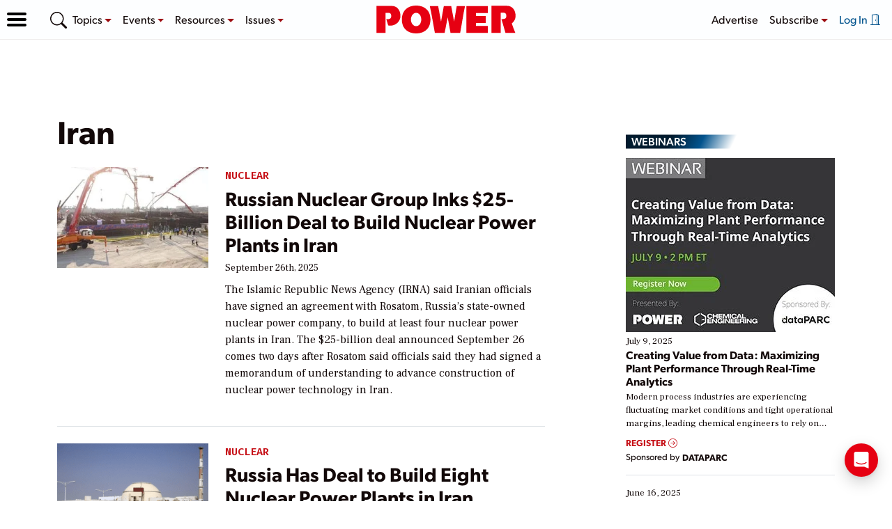

--- FILE ---
content_type: text/html; charset=UTF-8
request_url: https://www.powermag.com/tag/iran/
body_size: 54199
content:

<!doctype html>
<html lang="en-US">
<head>
	<meta charset="UTF-8" /><script type="text/javascript">(window.NREUM||(NREUM={})).init={privacy:{cookies_enabled:true},ajax:{deny_list:[]},session_trace:{sampling_rate:0.0,mode:"FIXED_RATE",enabled:true,error_sampling_rate:0.0},feature_flags:["soft_nav"],distributed_tracing:{enabled:true}};(window.NREUM||(NREUM={})).loader_config={agentID:"198502350",accountID:"2493041",trustKey:"66686",xpid:"VgIOUlZXCRABXVlXBwMFUlA=",licenseKey:"e35bf103e0",applicationID:"198502244",browserID:"198502350"};;/*! For license information please see nr-loader-spa-1.308.0.min.js.LICENSE.txt */
(()=>{var e,t,r={384:(e,t,r)=>{"use strict";r.d(t,{NT:()=>a,US:()=>u,Zm:()=>o,bQ:()=>d,dV:()=>c,pV:()=>l});var n=r(6154),i=r(1863),s=r(1910);const a={beacon:"bam.nr-data.net",errorBeacon:"bam.nr-data.net"};function o(){return n.gm.NREUM||(n.gm.NREUM={}),void 0===n.gm.newrelic&&(n.gm.newrelic=n.gm.NREUM),n.gm.NREUM}function c(){let e=o();return e.o||(e.o={ST:n.gm.setTimeout,SI:n.gm.setImmediate||n.gm.setInterval,CT:n.gm.clearTimeout,XHR:n.gm.XMLHttpRequest,REQ:n.gm.Request,EV:n.gm.Event,PR:n.gm.Promise,MO:n.gm.MutationObserver,FETCH:n.gm.fetch,WS:n.gm.WebSocket},(0,s.i)(...Object.values(e.o))),e}function d(e,t){let r=o();r.initializedAgents??={},t.initializedAt={ms:(0,i.t)(),date:new Date},r.initializedAgents[e]=t}function u(e,t){o()[e]=t}function l(){return function(){let e=o();const t=e.info||{};e.info={beacon:a.beacon,errorBeacon:a.errorBeacon,...t}}(),function(){let e=o();const t=e.init||{};e.init={...t}}(),c(),function(){let e=o();const t=e.loader_config||{};e.loader_config={...t}}(),o()}},782:(e,t,r)=>{"use strict";r.d(t,{T:()=>n});const n=r(860).K7.pageViewTiming},860:(e,t,r)=>{"use strict";r.d(t,{$J:()=>u,K7:()=>c,P3:()=>d,XX:()=>i,Yy:()=>o,df:()=>s,qY:()=>n,v4:()=>a});const n="events",i="jserrors",s="browser/blobs",a="rum",o="browser/logs",c={ajax:"ajax",genericEvents:"generic_events",jserrors:i,logging:"logging",metrics:"metrics",pageAction:"page_action",pageViewEvent:"page_view_event",pageViewTiming:"page_view_timing",sessionReplay:"session_replay",sessionTrace:"session_trace",softNav:"soft_navigations",spa:"spa"},d={[c.pageViewEvent]:1,[c.pageViewTiming]:2,[c.metrics]:3,[c.jserrors]:4,[c.spa]:5,[c.ajax]:6,[c.sessionTrace]:7,[c.softNav]:8,[c.sessionReplay]:9,[c.logging]:10,[c.genericEvents]:11},u={[c.pageViewEvent]:a,[c.pageViewTiming]:n,[c.ajax]:n,[c.spa]:n,[c.softNav]:n,[c.metrics]:i,[c.jserrors]:i,[c.sessionTrace]:s,[c.sessionReplay]:s,[c.logging]:o,[c.genericEvents]:"ins"}},944:(e,t,r)=>{"use strict";r.d(t,{R:()=>i});var n=r(3241);function i(e,t){"function"==typeof console.debug&&(console.debug("New Relic Warning: https://github.com/newrelic/newrelic-browser-agent/blob/main/docs/warning-codes.md#".concat(e),t),(0,n.W)({agentIdentifier:null,drained:null,type:"data",name:"warn",feature:"warn",data:{code:e,secondary:t}}))}},993:(e,t,r)=>{"use strict";r.d(t,{A$:()=>s,ET:()=>a,TZ:()=>o,p_:()=>i});var n=r(860);const i={ERROR:"ERROR",WARN:"WARN",INFO:"INFO",DEBUG:"DEBUG",TRACE:"TRACE"},s={OFF:0,ERROR:1,WARN:2,INFO:3,DEBUG:4,TRACE:5},a="log",o=n.K7.logging},1541:(e,t,r)=>{"use strict";r.d(t,{U:()=>i,f:()=>n});const n={MFE:"MFE",BA:"BA"};function i(e,t){if(2!==t?.harvestEndpointVersion)return{};const r=t.agentRef.runtime.appMetadata.agents[0].entityGuid;return e?{"source.id":e.id,"source.name":e.name,"source.type":e.type,"parent.id":e.parent?.id||r,"parent.type":e.parent?.type||n.BA}:{"entity.guid":r,appId:t.agentRef.info.applicationID}}},1687:(e,t,r)=>{"use strict";r.d(t,{Ak:()=>d,Ze:()=>h,x3:()=>u});var n=r(3241),i=r(7836),s=r(3606),a=r(860),o=r(2646);const c={};function d(e,t){const r={staged:!1,priority:a.P3[t]||0};l(e),c[e].get(t)||c[e].set(t,r)}function u(e,t){e&&c[e]&&(c[e].get(t)&&c[e].delete(t),p(e,t,!1),c[e].size&&f(e))}function l(e){if(!e)throw new Error("agentIdentifier required");c[e]||(c[e]=new Map)}function h(e="",t="feature",r=!1){if(l(e),!e||!c[e].get(t)||r)return p(e,t);c[e].get(t).staged=!0,f(e)}function f(e){const t=Array.from(c[e]);t.every(([e,t])=>t.staged)&&(t.sort((e,t)=>e[1].priority-t[1].priority),t.forEach(([t])=>{c[e].delete(t),p(e,t)}))}function p(e,t,r=!0){const a=e?i.ee.get(e):i.ee,c=s.i.handlers;if(!a.aborted&&a.backlog&&c){if((0,n.W)({agentIdentifier:e,type:"lifecycle",name:"drain",feature:t}),r){const e=a.backlog[t],r=c[t];if(r){for(let t=0;e&&t<e.length;++t)g(e[t],r);Object.entries(r).forEach(([e,t])=>{Object.values(t||{}).forEach(t=>{t[0]?.on&&t[0]?.context()instanceof o.y&&t[0].on(e,t[1])})})}}a.isolatedBacklog||delete c[t],a.backlog[t]=null,a.emit("drain-"+t,[])}}function g(e,t){var r=e[1];Object.values(t[r]||{}).forEach(t=>{var r=e[0];if(t[0]===r){var n=t[1],i=e[3],s=e[2];n.apply(i,s)}})}},1738:(e,t,r)=>{"use strict";r.d(t,{U:()=>f,Y:()=>h});var n=r(3241),i=r(9908),s=r(1863),a=r(944),o=r(5701),c=r(3969),d=r(8362),u=r(860),l=r(4261);function h(e,t,r,s){const h=s||r;!h||h[e]&&h[e]!==d.d.prototype[e]||(h[e]=function(){(0,i.p)(c.xV,["API/"+e+"/called"],void 0,u.K7.metrics,r.ee),(0,n.W)({agentIdentifier:r.agentIdentifier,drained:!!o.B?.[r.agentIdentifier],type:"data",name:"api",feature:l.Pl+e,data:{}});try{return t.apply(this,arguments)}catch(e){(0,a.R)(23,e)}})}function f(e,t,r,n,a){const o=e.info;null===r?delete o.jsAttributes[t]:o.jsAttributes[t]=r,(a||null===r)&&(0,i.p)(l.Pl+n,[(0,s.t)(),t,r],void 0,"session",e.ee)}},1741:(e,t,r)=>{"use strict";r.d(t,{W:()=>s});var n=r(944),i=r(4261);class s{#e(e,...t){if(this[e]!==s.prototype[e])return this[e](...t);(0,n.R)(35,e)}addPageAction(e,t){return this.#e(i.hG,e,t)}register(e){return this.#e(i.eY,e)}recordCustomEvent(e,t){return this.#e(i.fF,e,t)}setPageViewName(e,t){return this.#e(i.Fw,e,t)}setCustomAttribute(e,t,r){return this.#e(i.cD,e,t,r)}noticeError(e,t){return this.#e(i.o5,e,t)}setUserId(e,t=!1){return this.#e(i.Dl,e,t)}setApplicationVersion(e){return this.#e(i.nb,e)}setErrorHandler(e){return this.#e(i.bt,e)}addRelease(e,t){return this.#e(i.k6,e,t)}log(e,t){return this.#e(i.$9,e,t)}start(){return this.#e(i.d3)}finished(e){return this.#e(i.BL,e)}recordReplay(){return this.#e(i.CH)}pauseReplay(){return this.#e(i.Tb)}addToTrace(e){return this.#e(i.U2,e)}setCurrentRouteName(e){return this.#e(i.PA,e)}interaction(e){return this.#e(i.dT,e)}wrapLogger(e,t,r){return this.#e(i.Wb,e,t,r)}measure(e,t){return this.#e(i.V1,e,t)}consent(e){return this.#e(i.Pv,e)}}},1863:(e,t,r)=>{"use strict";function n(){return Math.floor(performance.now())}r.d(t,{t:()=>n})},1910:(e,t,r)=>{"use strict";r.d(t,{i:()=>s});var n=r(944);const i=new Map;function s(...e){return e.every(e=>{if(i.has(e))return i.get(e);const t="function"==typeof e?e.toString():"",r=t.includes("[native code]"),s=t.includes("nrWrapper");return r||s||(0,n.R)(64,e?.name||t),i.set(e,r),r})}},2555:(e,t,r)=>{"use strict";r.d(t,{D:()=>o,f:()=>a});var n=r(384),i=r(8122);const s={beacon:n.NT.beacon,errorBeacon:n.NT.errorBeacon,licenseKey:void 0,applicationID:void 0,sa:void 0,queueTime:void 0,applicationTime:void 0,ttGuid:void 0,user:void 0,account:void 0,product:void 0,extra:void 0,jsAttributes:{},userAttributes:void 0,atts:void 0,transactionName:void 0,tNamePlain:void 0};function a(e){try{return!!e.licenseKey&&!!e.errorBeacon&&!!e.applicationID}catch(e){return!1}}const o=e=>(0,i.a)(e,s)},2614:(e,t,r)=>{"use strict";r.d(t,{BB:()=>a,H3:()=>n,g:()=>d,iL:()=>c,tS:()=>o,uh:()=>i,wk:()=>s});const n="NRBA",i="SESSION",s=144e5,a=18e5,o={STARTED:"session-started",PAUSE:"session-pause",RESET:"session-reset",RESUME:"session-resume",UPDATE:"session-update"},c={SAME_TAB:"same-tab",CROSS_TAB:"cross-tab"},d={OFF:0,FULL:1,ERROR:2}},2646:(e,t,r)=>{"use strict";r.d(t,{y:()=>n});class n{constructor(e){this.contextId=e}}},2843:(e,t,r)=>{"use strict";r.d(t,{G:()=>s,u:()=>i});var n=r(3878);function i(e,t=!1,r,i){(0,n.DD)("visibilitychange",function(){if(t)return void("hidden"===document.visibilityState&&e());e(document.visibilityState)},r,i)}function s(e,t,r){(0,n.sp)("pagehide",e,t,r)}},3241:(e,t,r)=>{"use strict";r.d(t,{W:()=>s});var n=r(6154);const i="newrelic";function s(e={}){try{n.gm.dispatchEvent(new CustomEvent(i,{detail:e}))}catch(e){}}},3304:(e,t,r)=>{"use strict";r.d(t,{A:()=>s});var n=r(7836);const i=()=>{const e=new WeakSet;return(t,r)=>{if("object"==typeof r&&null!==r){if(e.has(r))return;e.add(r)}return r}};function s(e){try{return JSON.stringify(e,i())??""}catch(e){try{n.ee.emit("internal-error",[e])}catch(e){}return""}}},3333:(e,t,r)=>{"use strict";r.d(t,{$v:()=>u,TZ:()=>n,Xh:()=>c,Zp:()=>i,kd:()=>d,mq:()=>o,nf:()=>a,qN:()=>s});const n=r(860).K7.genericEvents,i=["auxclick","click","copy","keydown","paste","scrollend"],s=["focus","blur"],a=4,o=1e3,c=2e3,d=["PageAction","UserAction","BrowserPerformance"],u={RESOURCES:"experimental.resources",REGISTER:"register"}},3434:(e,t,r)=>{"use strict";r.d(t,{Jt:()=>s,YM:()=>d});var n=r(7836),i=r(5607);const s="nr@original:".concat(i.W),a=50;var o=Object.prototype.hasOwnProperty,c=!1;function d(e,t){return e||(e=n.ee),r.inPlace=function(e,t,n,i,s){n||(n="");const a="-"===n.charAt(0);for(let o=0;o<t.length;o++){const c=t[o],d=e[c];l(d)||(e[c]=r(d,a?c+n:n,i,c,s))}},r.flag=s,r;function r(t,r,n,c,d){return l(t)?t:(r||(r=""),nrWrapper[s]=t,function(e,t,r){if(Object.defineProperty&&Object.keys)try{return Object.keys(e).forEach(function(r){Object.defineProperty(t,r,{get:function(){return e[r]},set:function(t){return e[r]=t,t}})}),t}catch(e){u([e],r)}for(var n in e)o.call(e,n)&&(t[n]=e[n])}(t,nrWrapper,e),nrWrapper);function nrWrapper(){var s,o,l,h;let f;try{o=this,s=[...arguments],l="function"==typeof n?n(s,o):n||{}}catch(t){u([t,"",[s,o,c],l],e)}i(r+"start",[s,o,c],l,d);const p=performance.now();let g;try{return h=t.apply(o,s),g=performance.now(),h}catch(e){throw g=performance.now(),i(r+"err",[s,o,e],l,d),f=e,f}finally{const e=g-p,t={start:p,end:g,duration:e,isLongTask:e>=a,methodName:c,thrownError:f};t.isLongTask&&i("long-task",[t,o],l,d),i(r+"end",[s,o,h],l,d)}}}function i(r,n,i,s){if(!c||t){var a=c;c=!0;try{e.emit(r,n,i,t,s)}catch(t){u([t,r,n,i],e)}c=a}}}function u(e,t){t||(t=n.ee);try{t.emit("internal-error",e)}catch(e){}}function l(e){return!(e&&"function"==typeof e&&e.apply&&!e[s])}},3606:(e,t,r)=>{"use strict";r.d(t,{i:()=>s});var n=r(9908);s.on=a;var i=s.handlers={};function s(e,t,r,s){a(s||n.d,i,e,t,r)}function a(e,t,r,i,s){s||(s="feature"),e||(e=n.d);var a=t[s]=t[s]||{};(a[r]=a[r]||[]).push([e,i])}},3738:(e,t,r)=>{"use strict";r.d(t,{He:()=>i,Kp:()=>o,Lc:()=>d,Rz:()=>u,TZ:()=>n,bD:()=>s,d3:()=>a,jx:()=>l,sl:()=>h,uP:()=>c});const n=r(860).K7.sessionTrace,i="bstResource",s="resource",a="-start",o="-end",c="fn"+a,d="fn"+o,u="pushState",l=1e3,h=3e4},3785:(e,t,r)=>{"use strict";r.d(t,{R:()=>c,b:()=>d});var n=r(9908),i=r(1863),s=r(860),a=r(3969),o=r(993);function c(e,t,r={},c=o.p_.INFO,d=!0,u,l=(0,i.t)()){(0,n.p)(a.xV,["API/logging/".concat(c.toLowerCase(),"/called")],void 0,s.K7.metrics,e),(0,n.p)(o.ET,[l,t,r,c,d,u],void 0,s.K7.logging,e)}function d(e){return"string"==typeof e&&Object.values(o.p_).some(t=>t===e.toUpperCase().trim())}},3878:(e,t,r)=>{"use strict";function n(e,t){return{capture:e,passive:!1,signal:t}}function i(e,t,r=!1,i){window.addEventListener(e,t,n(r,i))}function s(e,t,r=!1,i){document.addEventListener(e,t,n(r,i))}r.d(t,{DD:()=>s,jT:()=>n,sp:()=>i})},3962:(e,t,r)=>{"use strict";r.d(t,{AM:()=>a,O2:()=>l,OV:()=>s,Qu:()=>h,TZ:()=>c,ih:()=>f,pP:()=>o,t1:()=>u,tC:()=>i,wD:()=>d});var n=r(860);const i=["click","keydown","submit"],s="popstate",a="api",o="initialPageLoad",c=n.K7.softNav,d=5e3,u=500,l={INITIAL_PAGE_LOAD:"",ROUTE_CHANGE:1,UNSPECIFIED:2},h={INTERACTION:1,AJAX:2,CUSTOM_END:3,CUSTOM_TRACER:4},f={IP:"in progress",PF:"pending finish",FIN:"finished",CAN:"cancelled"}},3969:(e,t,r)=>{"use strict";r.d(t,{TZ:()=>n,XG:()=>o,rs:()=>i,xV:()=>a,z_:()=>s});const n=r(860).K7.metrics,i="sm",s="cm",a="storeSupportabilityMetrics",o="storeEventMetrics"},4234:(e,t,r)=>{"use strict";r.d(t,{W:()=>s});var n=r(7836),i=r(1687);class s{constructor(e,t){this.agentIdentifier=e,this.ee=n.ee.get(e),this.featureName=t,this.blocked=!1}deregisterDrain(){(0,i.x3)(this.agentIdentifier,this.featureName)}}},4261:(e,t,r)=>{"use strict";r.d(t,{$9:()=>u,BL:()=>c,CH:()=>p,Dl:()=>R,Fw:()=>w,PA:()=>v,Pl:()=>n,Pv:()=>A,Tb:()=>h,U2:()=>a,V1:()=>E,Wb:()=>T,bt:()=>y,cD:()=>b,d3:()=>x,dT:()=>d,eY:()=>g,fF:()=>f,hG:()=>s,hw:()=>i,k6:()=>o,nb:()=>m,o5:()=>l});const n="api-",i=n+"ixn-",s="addPageAction",a="addToTrace",o="addRelease",c="finished",d="interaction",u="log",l="noticeError",h="pauseReplay",f="recordCustomEvent",p="recordReplay",g="register",m="setApplicationVersion",v="setCurrentRouteName",b="setCustomAttribute",y="setErrorHandler",w="setPageViewName",R="setUserId",x="start",T="wrapLogger",E="measure",A="consent"},5205:(e,t,r)=>{"use strict";r.d(t,{j:()=>S});var n=r(384),i=r(1741);var s=r(2555),a=r(3333);const o=e=>{if(!e||"string"!=typeof e)return!1;try{document.createDocumentFragment().querySelector(e)}catch{return!1}return!0};var c=r(2614),d=r(944),u=r(8122);const l="[data-nr-mask]",h=e=>(0,u.a)(e,(()=>{const e={feature_flags:[],experimental:{allow_registered_children:!1,resources:!1},mask_selector:"*",block_selector:"[data-nr-block]",mask_input_options:{color:!1,date:!1,"datetime-local":!1,email:!1,month:!1,number:!1,range:!1,search:!1,tel:!1,text:!1,time:!1,url:!1,week:!1,textarea:!1,select:!1,password:!0}};return{ajax:{deny_list:void 0,block_internal:!0,enabled:!0,autoStart:!0},api:{get allow_registered_children(){return e.feature_flags.includes(a.$v.REGISTER)||e.experimental.allow_registered_children},set allow_registered_children(t){e.experimental.allow_registered_children=t},duplicate_registered_data:!1},browser_consent_mode:{enabled:!1},distributed_tracing:{enabled:void 0,exclude_newrelic_header:void 0,cors_use_newrelic_header:void 0,cors_use_tracecontext_headers:void 0,allowed_origins:void 0},get feature_flags(){return e.feature_flags},set feature_flags(t){e.feature_flags=t},generic_events:{enabled:!0,autoStart:!0},harvest:{interval:30},jserrors:{enabled:!0,autoStart:!0},logging:{enabled:!0,autoStart:!0},metrics:{enabled:!0,autoStart:!0},obfuscate:void 0,page_action:{enabled:!0},page_view_event:{enabled:!0,autoStart:!0},page_view_timing:{enabled:!0,autoStart:!0},performance:{capture_marks:!1,capture_measures:!1,capture_detail:!0,resources:{get enabled(){return e.feature_flags.includes(a.$v.RESOURCES)||e.experimental.resources},set enabled(t){e.experimental.resources=t},asset_types:[],first_party_domains:[],ignore_newrelic:!0}},privacy:{cookies_enabled:!0},proxy:{assets:void 0,beacon:void 0},session:{expiresMs:c.wk,inactiveMs:c.BB},session_replay:{autoStart:!0,enabled:!1,preload:!1,sampling_rate:10,error_sampling_rate:100,collect_fonts:!1,inline_images:!1,fix_stylesheets:!0,mask_all_inputs:!0,get mask_text_selector(){return e.mask_selector},set mask_text_selector(t){o(t)?e.mask_selector="".concat(t,",").concat(l):""===t||null===t?e.mask_selector=l:(0,d.R)(5,t)},get block_class(){return"nr-block"},get ignore_class(){return"nr-ignore"},get mask_text_class(){return"nr-mask"},get block_selector(){return e.block_selector},set block_selector(t){o(t)?e.block_selector+=",".concat(t):""!==t&&(0,d.R)(6,t)},get mask_input_options(){return e.mask_input_options},set mask_input_options(t){t&&"object"==typeof t?e.mask_input_options={...t,password:!0}:(0,d.R)(7,t)}},session_trace:{enabled:!0,autoStart:!0},soft_navigations:{enabled:!0,autoStart:!0},spa:{enabled:!0,autoStart:!0},ssl:void 0,user_actions:{enabled:!0,elementAttributes:["id","className","tagName","type"]}}})());var f=r(6154),p=r(9324);let g=0;const m={buildEnv:p.F3,distMethod:p.Xs,version:p.xv,originTime:f.WN},v={consented:!1},b={appMetadata:{},get consented(){return this.session?.state?.consent||v.consented},set consented(e){v.consented=e},customTransaction:void 0,denyList:void 0,disabled:!1,harvester:void 0,isolatedBacklog:!1,isRecording:!1,loaderType:void 0,maxBytes:3e4,obfuscator:void 0,onerror:void 0,ptid:void 0,releaseIds:{},session:void 0,timeKeeper:void 0,registeredEntities:[],jsAttributesMetadata:{bytes:0},get harvestCount(){return++g}},y=e=>{const t=(0,u.a)(e,b),r=Object.keys(m).reduce((e,t)=>(e[t]={value:m[t],writable:!1,configurable:!0,enumerable:!0},e),{});return Object.defineProperties(t,r)};var w=r(5701);const R=e=>{const t=e.startsWith("http");e+="/",r.p=t?e:"https://"+e};var x=r(7836),T=r(3241);const E={accountID:void 0,trustKey:void 0,agentID:void 0,licenseKey:void 0,applicationID:void 0,xpid:void 0},A=e=>(0,u.a)(e,E),_=new Set;function S(e,t={},r,a){let{init:o,info:c,loader_config:d,runtime:u={},exposed:l=!0}=t;if(!c){const e=(0,n.pV)();o=e.init,c=e.info,d=e.loader_config}e.init=h(o||{}),e.loader_config=A(d||{}),c.jsAttributes??={},f.bv&&(c.jsAttributes.isWorker=!0),e.info=(0,s.D)(c);const p=e.init,g=[c.beacon,c.errorBeacon];_.has(e.agentIdentifier)||(p.proxy.assets&&(R(p.proxy.assets),g.push(p.proxy.assets)),p.proxy.beacon&&g.push(p.proxy.beacon),e.beacons=[...g],function(e){const t=(0,n.pV)();Object.getOwnPropertyNames(i.W.prototype).forEach(r=>{const n=i.W.prototype[r];if("function"!=typeof n||"constructor"===n)return;let s=t[r];e[r]&&!1!==e.exposed&&"micro-agent"!==e.runtime?.loaderType&&(t[r]=(...t)=>{const n=e[r](...t);return s?s(...t):n})})}(e),(0,n.US)("activatedFeatures",w.B)),u.denyList=[...p.ajax.deny_list||[],...p.ajax.block_internal?g:[]],u.ptid=e.agentIdentifier,u.loaderType=r,e.runtime=y(u),_.has(e.agentIdentifier)||(e.ee=x.ee.get(e.agentIdentifier),e.exposed=l,(0,T.W)({agentIdentifier:e.agentIdentifier,drained:!!w.B?.[e.agentIdentifier],type:"lifecycle",name:"initialize",feature:void 0,data:e.config})),_.add(e.agentIdentifier)}},5270:(e,t,r)=>{"use strict";r.d(t,{Aw:()=>a,SR:()=>s,rF:()=>o});var n=r(384),i=r(7767);function s(e){return!!(0,n.dV)().o.MO&&(0,i.V)(e)&&!0===e?.session_trace.enabled}function a(e){return!0===e?.session_replay.preload&&s(e)}function o(e,t){try{if("string"==typeof t?.type){if("password"===t.type.toLowerCase())return"*".repeat(e?.length||0);if(void 0!==t?.dataset?.nrUnmask||t?.classList?.contains("nr-unmask"))return e}}catch(e){}return"string"==typeof e?e.replace(/[\S]/g,"*"):"*".repeat(e?.length||0)}},5289:(e,t,r)=>{"use strict";r.d(t,{GG:()=>a,Qr:()=>c,sB:()=>o});var n=r(3878),i=r(6389);function s(){return"undefined"==typeof document||"complete"===document.readyState}function a(e,t){if(s())return e();const r=(0,i.J)(e),a=setInterval(()=>{s()&&(clearInterval(a),r())},500);(0,n.sp)("load",r,t)}function o(e){if(s())return e();(0,n.DD)("DOMContentLoaded",e)}function c(e){if(s())return e();(0,n.sp)("popstate",e)}},5607:(e,t,r)=>{"use strict";r.d(t,{W:()=>n});const n=(0,r(9566).bz)()},5701:(e,t,r)=>{"use strict";r.d(t,{B:()=>s,t:()=>a});var n=r(3241);const i=new Set,s={};function a(e,t){const r=t.agentIdentifier;s[r]??={},e&&"object"==typeof e&&(i.has(r)||(t.ee.emit("rumresp",[e]),s[r]=e,i.add(r),(0,n.W)({agentIdentifier:r,loaded:!0,drained:!0,type:"lifecycle",name:"load",feature:void 0,data:e})))}},6154:(e,t,r)=>{"use strict";r.d(t,{OF:()=>d,RI:()=>i,WN:()=>h,bv:()=>s,eN:()=>f,gm:()=>a,lR:()=>l,m:()=>c,mw:()=>o,sb:()=>u});var n=r(1863);const i="undefined"!=typeof window&&!!window.document,s="undefined"!=typeof WorkerGlobalScope&&("undefined"!=typeof self&&self instanceof WorkerGlobalScope&&self.navigator instanceof WorkerNavigator||"undefined"!=typeof globalThis&&globalThis instanceof WorkerGlobalScope&&globalThis.navigator instanceof WorkerNavigator),a=i?window:"undefined"!=typeof WorkerGlobalScope&&("undefined"!=typeof self&&self instanceof WorkerGlobalScope&&self||"undefined"!=typeof globalThis&&globalThis instanceof WorkerGlobalScope&&globalThis),o=Boolean("hidden"===a?.document?.visibilityState),c=""+a?.location,d=/iPad|iPhone|iPod/.test(a.navigator?.userAgent),u=d&&"undefined"==typeof SharedWorker,l=(()=>{const e=a.navigator?.userAgent?.match(/Firefox[/\s](\d+\.\d+)/);return Array.isArray(e)&&e.length>=2?+e[1]:0})(),h=Date.now()-(0,n.t)(),f=()=>"undefined"!=typeof PerformanceNavigationTiming&&a?.performance?.getEntriesByType("navigation")?.[0]?.responseStart},6344:(e,t,r)=>{"use strict";r.d(t,{BB:()=>u,Qb:()=>l,TZ:()=>i,Ug:()=>a,Vh:()=>s,_s:()=>o,bc:()=>d,yP:()=>c});var n=r(2614);const i=r(860).K7.sessionReplay,s="errorDuringReplay",a=.12,o={DomContentLoaded:0,Load:1,FullSnapshot:2,IncrementalSnapshot:3,Meta:4,Custom:5},c={[n.g.ERROR]:15e3,[n.g.FULL]:3e5,[n.g.OFF]:0},d={RESET:{message:"Session was reset",sm:"Reset"},IMPORT:{message:"Recorder failed to import",sm:"Import"},TOO_MANY:{message:"429: Too Many Requests",sm:"Too-Many"},TOO_BIG:{message:"Payload was too large",sm:"Too-Big"},CROSS_TAB:{message:"Session Entity was set to OFF on another tab",sm:"Cross-Tab"},ENTITLEMENTS:{message:"Session Replay is not allowed and will not be started",sm:"Entitlement"}},u=5e3,l={API:"api",RESUME:"resume",SWITCH_TO_FULL:"switchToFull",INITIALIZE:"initialize",PRELOAD:"preload"}},6389:(e,t,r)=>{"use strict";function n(e,t=500,r={}){const n=r?.leading||!1;let i;return(...r)=>{n&&void 0===i&&(e.apply(this,r),i=setTimeout(()=>{i=clearTimeout(i)},t)),n||(clearTimeout(i),i=setTimeout(()=>{e.apply(this,r)},t))}}function i(e){let t=!1;return(...r)=>{t||(t=!0,e.apply(this,r))}}r.d(t,{J:()=>i,s:()=>n})},6630:(e,t,r)=>{"use strict";r.d(t,{T:()=>n});const n=r(860).K7.pageViewEvent},6774:(e,t,r)=>{"use strict";r.d(t,{T:()=>n});const n=r(860).K7.jserrors},7295:(e,t,r)=>{"use strict";r.d(t,{Xv:()=>a,gX:()=>i,iW:()=>s});var n=[];function i(e){if(!e||s(e))return!1;if(0===n.length)return!0;if("*"===n[0].hostname)return!1;for(var t=0;t<n.length;t++){var r=n[t];if(r.hostname.test(e.hostname)&&r.pathname.test(e.pathname))return!1}return!0}function s(e){return void 0===e.hostname}function a(e){if(n=[],e&&e.length)for(var t=0;t<e.length;t++){let r=e[t];if(!r)continue;if("*"===r)return void(n=[{hostname:"*"}]);0===r.indexOf("http://")?r=r.substring(7):0===r.indexOf("https://")&&(r=r.substring(8));const i=r.indexOf("/");let s,a;i>0?(s=r.substring(0,i),a=r.substring(i)):(s=r,a="*");let[c]=s.split(":");n.push({hostname:o(c),pathname:o(a,!0)})}}function o(e,t=!1){const r=e.replace(/[.+?^${}()|[\]\\]/g,e=>"\\"+e).replace(/\*/g,".*?");return new RegExp((t?"^":"")+r+"$")}},7485:(e,t,r)=>{"use strict";r.d(t,{D:()=>i});var n=r(6154);function i(e){if(0===(e||"").indexOf("data:"))return{protocol:"data"};try{const t=new URL(e,location.href),r={port:t.port,hostname:t.hostname,pathname:t.pathname,search:t.search,protocol:t.protocol.slice(0,t.protocol.indexOf(":")),sameOrigin:t.protocol===n.gm?.location?.protocol&&t.host===n.gm?.location?.host};return r.port&&""!==r.port||("http:"===t.protocol&&(r.port="80"),"https:"===t.protocol&&(r.port="443")),r.pathname&&""!==r.pathname?r.pathname.startsWith("/")||(r.pathname="/".concat(r.pathname)):r.pathname="/",r}catch(e){return{}}}},7699:(e,t,r)=>{"use strict";r.d(t,{It:()=>s,KC:()=>o,No:()=>i,qh:()=>a});var n=r(860);const i=16e3,s=1e6,a="SESSION_ERROR",o={[n.K7.logging]:!0,[n.K7.genericEvents]:!1,[n.K7.jserrors]:!1,[n.K7.ajax]:!1}},7767:(e,t,r)=>{"use strict";r.d(t,{V:()=>i});var n=r(6154);const i=e=>n.RI&&!0===e?.privacy.cookies_enabled},7836:(e,t,r)=>{"use strict";r.d(t,{P:()=>o,ee:()=>c});var n=r(384),i=r(8990),s=r(2646),a=r(5607);const o="nr@context:".concat(a.W),c=function e(t,r){var n={},a={},u={},l=!1;try{l=16===r.length&&d.initializedAgents?.[r]?.runtime.isolatedBacklog}catch(e){}var h={on:p,addEventListener:p,removeEventListener:function(e,t){var r=n[e];if(!r)return;for(var i=0;i<r.length;i++)r[i]===t&&r.splice(i,1)},emit:function(e,r,n,i,s){!1!==s&&(s=!0);if(c.aborted&&!i)return;t&&s&&t.emit(e,r,n);var o=f(n);g(e).forEach(e=>{e.apply(o,r)});var d=v()[a[e]];d&&d.push([h,e,r,o]);return o},get:m,listeners:g,context:f,buffer:function(e,t){const r=v();if(t=t||"feature",h.aborted)return;Object.entries(e||{}).forEach(([e,n])=>{a[n]=t,t in r||(r[t]=[])})},abort:function(){h._aborted=!0,Object.keys(h.backlog).forEach(e=>{delete h.backlog[e]})},isBuffering:function(e){return!!v()[a[e]]},debugId:r,backlog:l?{}:t&&"object"==typeof t.backlog?t.backlog:{},isolatedBacklog:l};return Object.defineProperty(h,"aborted",{get:()=>{let e=h._aborted||!1;return e||(t&&(e=t.aborted),e)}}),h;function f(e){return e&&e instanceof s.y?e:e?(0,i.I)(e,o,()=>new s.y(o)):new s.y(o)}function p(e,t){n[e]=g(e).concat(t)}function g(e){return n[e]||[]}function m(t){return u[t]=u[t]||e(h,t)}function v(){return h.backlog}}(void 0,"globalEE"),d=(0,n.Zm)();d.ee||(d.ee=c)},8122:(e,t,r)=>{"use strict";r.d(t,{a:()=>i});var n=r(944);function i(e,t){try{if(!e||"object"!=typeof e)return(0,n.R)(3);if(!t||"object"!=typeof t)return(0,n.R)(4);const r=Object.create(Object.getPrototypeOf(t),Object.getOwnPropertyDescriptors(t)),s=0===Object.keys(r).length?e:r;for(let a in s)if(void 0!==e[a])try{if(null===e[a]){r[a]=null;continue}Array.isArray(e[a])&&Array.isArray(t[a])?r[a]=Array.from(new Set([...e[a],...t[a]])):"object"==typeof e[a]&&"object"==typeof t[a]?r[a]=i(e[a],t[a]):r[a]=e[a]}catch(e){r[a]||(0,n.R)(1,e)}return r}catch(e){(0,n.R)(2,e)}}},8139:(e,t,r)=>{"use strict";r.d(t,{u:()=>h});var n=r(7836),i=r(3434),s=r(8990),a=r(6154);const o={},c=a.gm.XMLHttpRequest,d="addEventListener",u="removeEventListener",l="nr@wrapped:".concat(n.P);function h(e){var t=function(e){return(e||n.ee).get("events")}(e);if(o[t.debugId]++)return t;o[t.debugId]=1;var r=(0,i.YM)(t,!0);function h(e){r.inPlace(e,[d,u],"-",p)}function p(e,t){return e[1]}return"getPrototypeOf"in Object&&(a.RI&&f(document,h),c&&f(c.prototype,h),f(a.gm,h)),t.on(d+"-start",function(e,t){var n=e[1];if(null!==n&&("function"==typeof n||"object"==typeof n)&&"newrelic"!==e[0]){var i=(0,s.I)(n,l,function(){var e={object:function(){if("function"!=typeof n.handleEvent)return;return n.handleEvent.apply(n,arguments)},function:n}[typeof n];return e?r(e,"fn-",null,e.name||"anonymous"):n});this.wrapped=e[1]=i}}),t.on(u+"-start",function(e){e[1]=this.wrapped||e[1]}),t}function f(e,t,...r){let n=e;for(;"object"==typeof n&&!Object.prototype.hasOwnProperty.call(n,d);)n=Object.getPrototypeOf(n);n&&t(n,...r)}},8362:(e,t,r)=>{"use strict";r.d(t,{d:()=>s});var n=r(9566),i=r(1741);class s extends i.W{agentIdentifier=(0,n.LA)(16)}},8374:(e,t,r)=>{r.nc=(()=>{try{return document?.currentScript?.nonce}catch(e){}return""})()},8990:(e,t,r)=>{"use strict";r.d(t,{I:()=>i});var n=Object.prototype.hasOwnProperty;function i(e,t,r){if(n.call(e,t))return e[t];var i=r();if(Object.defineProperty&&Object.keys)try{return Object.defineProperty(e,t,{value:i,writable:!0,enumerable:!1}),i}catch(e){}return e[t]=i,i}},9119:(e,t,r)=>{"use strict";r.d(t,{L:()=>s});var n=/([^?#]*)[^#]*(#[^?]*|$).*/,i=/([^?#]*)().*/;function s(e,t){return e?e.replace(t?n:i,"$1$2"):e}},9300:(e,t,r)=>{"use strict";r.d(t,{T:()=>n});const n=r(860).K7.ajax},9324:(e,t,r)=>{"use strict";r.d(t,{AJ:()=>a,F3:()=>i,Xs:()=>s,Yq:()=>o,xv:()=>n});const n="1.308.0",i="PROD",s="CDN",a="@newrelic/rrweb",o="1.0.1"},9566:(e,t,r)=>{"use strict";r.d(t,{LA:()=>o,ZF:()=>c,bz:()=>a,el:()=>d});var n=r(6154);const i="xxxxxxxx-xxxx-4xxx-yxxx-xxxxxxxxxxxx";function s(e,t){return e?15&e[t]:16*Math.random()|0}function a(){const e=n.gm?.crypto||n.gm?.msCrypto;let t,r=0;return e&&e.getRandomValues&&(t=e.getRandomValues(new Uint8Array(30))),i.split("").map(e=>"x"===e?s(t,r++).toString(16):"y"===e?(3&s()|8).toString(16):e).join("")}function o(e){const t=n.gm?.crypto||n.gm?.msCrypto;let r,i=0;t&&t.getRandomValues&&(r=t.getRandomValues(new Uint8Array(e)));const a=[];for(var o=0;o<e;o++)a.push(s(r,i++).toString(16));return a.join("")}function c(){return o(16)}function d(){return o(32)}},9908:(e,t,r)=>{"use strict";r.d(t,{d:()=>n,p:()=>i});var n=r(7836).ee.get("handle");function i(e,t,r,i,s){s?(s.buffer([e],i),s.emit(e,t,r)):(n.buffer([e],i),n.emit(e,t,r))}}},n={};function i(e){var t=n[e];if(void 0!==t)return t.exports;var s=n[e]={exports:{}};return r[e](s,s.exports,i),s.exports}i.m=r,i.d=(e,t)=>{for(var r in t)i.o(t,r)&&!i.o(e,r)&&Object.defineProperty(e,r,{enumerable:!0,get:t[r]})},i.f={},i.e=e=>Promise.all(Object.keys(i.f).reduce((t,r)=>(i.f[r](e,t),t),[])),i.u=e=>({212:"nr-spa-compressor",249:"nr-spa-recorder",478:"nr-spa"}[e]+"-1.308.0.min.js"),i.o=(e,t)=>Object.prototype.hasOwnProperty.call(e,t),e={},t="NRBA-1.308.0.PROD:",i.l=(r,n,s,a)=>{if(e[r])e[r].push(n);else{var o,c;if(void 0!==s)for(var d=document.getElementsByTagName("script"),u=0;u<d.length;u++){var l=d[u];if(l.getAttribute("src")==r||l.getAttribute("data-webpack")==t+s){o=l;break}}if(!o){c=!0;var h={478:"sha512-RSfSVnmHk59T/uIPbdSE0LPeqcEdF4/+XhfJdBuccH5rYMOEZDhFdtnh6X6nJk7hGpzHd9Ujhsy7lZEz/ORYCQ==",249:"sha512-ehJXhmntm85NSqW4MkhfQqmeKFulra3klDyY0OPDUE+sQ3GokHlPh1pmAzuNy//3j4ac6lzIbmXLvGQBMYmrkg==",212:"sha512-B9h4CR46ndKRgMBcK+j67uSR2RCnJfGefU+A7FrgR/k42ovXy5x/MAVFiSvFxuVeEk/pNLgvYGMp1cBSK/G6Fg=="};(o=document.createElement("script")).charset="utf-8",i.nc&&o.setAttribute("nonce",i.nc),o.setAttribute("data-webpack",t+s),o.src=r,0!==o.src.indexOf(window.location.origin+"/")&&(o.crossOrigin="anonymous"),h[a]&&(o.integrity=h[a])}e[r]=[n];var f=(t,n)=>{o.onerror=o.onload=null,clearTimeout(p);var i=e[r];if(delete e[r],o.parentNode&&o.parentNode.removeChild(o),i&&i.forEach(e=>e(n)),t)return t(n)},p=setTimeout(f.bind(null,void 0,{type:"timeout",target:o}),12e4);o.onerror=f.bind(null,o.onerror),o.onload=f.bind(null,o.onload),c&&document.head.appendChild(o)}},i.r=e=>{"undefined"!=typeof Symbol&&Symbol.toStringTag&&Object.defineProperty(e,Symbol.toStringTag,{value:"Module"}),Object.defineProperty(e,"__esModule",{value:!0})},i.p="https://js-agent.newrelic.com/",(()=>{var e={38:0,788:0};i.f.j=(t,r)=>{var n=i.o(e,t)?e[t]:void 0;if(0!==n)if(n)r.push(n[2]);else{var s=new Promise((r,i)=>n=e[t]=[r,i]);r.push(n[2]=s);var a=i.p+i.u(t),o=new Error;i.l(a,r=>{if(i.o(e,t)&&(0!==(n=e[t])&&(e[t]=void 0),n)){var s=r&&("load"===r.type?"missing":r.type),a=r&&r.target&&r.target.src;o.message="Loading chunk "+t+" failed: ("+s+": "+a+")",o.name="ChunkLoadError",o.type=s,o.request=a,n[1](o)}},"chunk-"+t,t)}};var t=(t,r)=>{var n,s,[a,o,c]=r,d=0;if(a.some(t=>0!==e[t])){for(n in o)i.o(o,n)&&(i.m[n]=o[n]);if(c)c(i)}for(t&&t(r);d<a.length;d++)s=a[d],i.o(e,s)&&e[s]&&e[s][0](),e[s]=0},r=self["webpackChunk:NRBA-1.308.0.PROD"]=self["webpackChunk:NRBA-1.308.0.PROD"]||[];r.forEach(t.bind(null,0)),r.push=t.bind(null,r.push.bind(r))})(),(()=>{"use strict";i(8374);var e=i(8362),t=i(860);const r=Object.values(t.K7);var n=i(5205);var s=i(9908),a=i(1863),o=i(4261),c=i(1738);var d=i(1687),u=i(4234),l=i(5289),h=i(6154),f=i(944),p=i(5270),g=i(7767),m=i(6389),v=i(7699);class b extends u.W{constructor(e,t){super(e.agentIdentifier,t),this.agentRef=e,this.abortHandler=void 0,this.featAggregate=void 0,this.loadedSuccessfully=void 0,this.onAggregateImported=new Promise(e=>{this.loadedSuccessfully=e}),this.deferred=Promise.resolve(),!1===e.init[this.featureName].autoStart?this.deferred=new Promise((t,r)=>{this.ee.on("manual-start-all",(0,m.J)(()=>{(0,d.Ak)(e.agentIdentifier,this.featureName),t()}))}):(0,d.Ak)(e.agentIdentifier,t)}importAggregator(e,t,r={}){if(this.featAggregate)return;const n=async()=>{let n;await this.deferred;try{if((0,g.V)(e.init)){const{setupAgentSession:t}=await i.e(478).then(i.bind(i,8766));n=t(e)}}catch(e){(0,f.R)(20,e),this.ee.emit("internal-error",[e]),(0,s.p)(v.qh,[e],void 0,this.featureName,this.ee)}try{if(!this.#t(this.featureName,n,e.init))return(0,d.Ze)(this.agentIdentifier,this.featureName),void this.loadedSuccessfully(!1);const{Aggregate:i}=await t();this.featAggregate=new i(e,r),e.runtime.harvester.initializedAggregates.push(this.featAggregate),this.loadedSuccessfully(!0)}catch(e){(0,f.R)(34,e),this.abortHandler?.(),(0,d.Ze)(this.agentIdentifier,this.featureName,!0),this.loadedSuccessfully(!1),this.ee&&this.ee.abort()}};h.RI?(0,l.GG)(()=>n(),!0):n()}#t(e,r,n){if(this.blocked)return!1;switch(e){case t.K7.sessionReplay:return(0,p.SR)(n)&&!!r;case t.K7.sessionTrace:return!!r;default:return!0}}}var y=i(6630),w=i(2614),R=i(3241);class x extends b{static featureName=y.T;constructor(e){var t;super(e,y.T),this.setupInspectionEvents(e.agentIdentifier),t=e,(0,c.Y)(o.Fw,function(e,r){"string"==typeof e&&("/"!==e.charAt(0)&&(e="/"+e),t.runtime.customTransaction=(r||"http://custom.transaction")+e,(0,s.p)(o.Pl+o.Fw,[(0,a.t)()],void 0,void 0,t.ee))},t),this.importAggregator(e,()=>i.e(478).then(i.bind(i,2467)))}setupInspectionEvents(e){const t=(t,r)=>{t&&(0,R.W)({agentIdentifier:e,timeStamp:t.timeStamp,loaded:"complete"===t.target.readyState,type:"window",name:r,data:t.target.location+""})};(0,l.sB)(e=>{t(e,"DOMContentLoaded")}),(0,l.GG)(e=>{t(e,"load")}),(0,l.Qr)(e=>{t(e,"navigate")}),this.ee.on(w.tS.UPDATE,(t,r)=>{(0,R.W)({agentIdentifier:e,type:"lifecycle",name:"session",data:r})})}}var T=i(384);class E extends e.d{constructor(e){var t;(super(),h.gm)?(this.features={},(0,T.bQ)(this.agentIdentifier,this),this.desiredFeatures=new Set(e.features||[]),this.desiredFeatures.add(x),(0,n.j)(this,e,e.loaderType||"agent"),t=this,(0,c.Y)(o.cD,function(e,r,n=!1){if("string"==typeof e){if(["string","number","boolean"].includes(typeof r)||null===r)return(0,c.U)(t,e,r,o.cD,n);(0,f.R)(40,typeof r)}else(0,f.R)(39,typeof e)},t),function(e){(0,c.Y)(o.Dl,function(t,r=!1){if("string"!=typeof t&&null!==t)return void(0,f.R)(41,typeof t);const n=e.info.jsAttributes["enduser.id"];r&&null!=n&&n!==t?(0,s.p)(o.Pl+"setUserIdAndResetSession",[t],void 0,"session",e.ee):(0,c.U)(e,"enduser.id",t,o.Dl,!0)},e)}(this),function(e){(0,c.Y)(o.nb,function(t){if("string"==typeof t||null===t)return(0,c.U)(e,"application.version",t,o.nb,!1);(0,f.R)(42,typeof t)},e)}(this),function(e){(0,c.Y)(o.d3,function(){e.ee.emit("manual-start-all")},e)}(this),function(e){(0,c.Y)(o.Pv,function(t=!0){if("boolean"==typeof t){if((0,s.p)(o.Pl+o.Pv,[t],void 0,"session",e.ee),e.runtime.consented=t,t){const t=e.features.page_view_event;t.onAggregateImported.then(e=>{const r=t.featAggregate;e&&!r.sentRum&&r.sendRum()})}}else(0,f.R)(65,typeof t)},e)}(this),this.run()):(0,f.R)(21)}get config(){return{info:this.info,init:this.init,loader_config:this.loader_config,runtime:this.runtime}}get api(){return this}run(){try{const e=function(e){const t={};return r.forEach(r=>{t[r]=!!e[r]?.enabled}),t}(this.init),n=[...this.desiredFeatures];n.sort((e,r)=>t.P3[e.featureName]-t.P3[r.featureName]),n.forEach(r=>{if(!e[r.featureName]&&r.featureName!==t.K7.pageViewEvent)return;if(r.featureName===t.K7.spa)return void(0,f.R)(67);const n=function(e){switch(e){case t.K7.ajax:return[t.K7.jserrors];case t.K7.sessionTrace:return[t.K7.ajax,t.K7.pageViewEvent];case t.K7.sessionReplay:return[t.K7.sessionTrace];case t.K7.pageViewTiming:return[t.K7.pageViewEvent];default:return[]}}(r.featureName).filter(e=>!(e in this.features));n.length>0&&(0,f.R)(36,{targetFeature:r.featureName,missingDependencies:n}),this.features[r.featureName]=new r(this)})}catch(e){(0,f.R)(22,e);for(const e in this.features)this.features[e].abortHandler?.();const t=(0,T.Zm)();delete t.initializedAgents[this.agentIdentifier]?.features,delete this.sharedAggregator;return t.ee.get(this.agentIdentifier).abort(),!1}}}var A=i(2843),_=i(782);class S extends b{static featureName=_.T;constructor(e){super(e,_.T),h.RI&&((0,A.u)(()=>(0,s.p)("docHidden",[(0,a.t)()],void 0,_.T,this.ee),!0),(0,A.G)(()=>(0,s.p)("winPagehide",[(0,a.t)()],void 0,_.T,this.ee)),this.importAggregator(e,()=>i.e(478).then(i.bind(i,9917))))}}var O=i(3969);class I extends b{static featureName=O.TZ;constructor(e){super(e,O.TZ),h.RI&&document.addEventListener("securitypolicyviolation",e=>{(0,s.p)(O.xV,["Generic/CSPViolation/Detected"],void 0,this.featureName,this.ee)}),this.importAggregator(e,()=>i.e(478).then(i.bind(i,6555)))}}var N=i(6774),P=i(3878),k=i(3304);class D{constructor(e,t,r,n,i){this.name="UncaughtError",this.message="string"==typeof e?e:(0,k.A)(e),this.sourceURL=t,this.line=r,this.column=n,this.__newrelic=i}}function C(e){return M(e)?e:new D(void 0!==e?.message?e.message:e,e?.filename||e?.sourceURL,e?.lineno||e?.line,e?.colno||e?.col,e?.__newrelic,e?.cause)}function j(e){const t="Unhandled Promise Rejection: ";if(!e?.reason)return;if(M(e.reason)){try{e.reason.message.startsWith(t)||(e.reason.message=t+e.reason.message)}catch(e){}return C(e.reason)}const r=C(e.reason);return(r.message||"").startsWith(t)||(r.message=t+r.message),r}function L(e){if(e.error instanceof SyntaxError&&!/:\d+$/.test(e.error.stack?.trim())){const t=new D(e.message,e.filename,e.lineno,e.colno,e.error.__newrelic,e.cause);return t.name=SyntaxError.name,t}return M(e.error)?e.error:C(e)}function M(e){return e instanceof Error&&!!e.stack}function H(e,r,n,i,o=(0,a.t)()){"string"==typeof e&&(e=new Error(e)),(0,s.p)("err",[e,o,!1,r,n.runtime.isRecording,void 0,i],void 0,t.K7.jserrors,n.ee),(0,s.p)("uaErr",[],void 0,t.K7.genericEvents,n.ee)}var B=i(1541),K=i(993),W=i(3785);function U(e,{customAttributes:t={},level:r=K.p_.INFO}={},n,i,s=(0,a.t)()){(0,W.R)(n.ee,e,t,r,!1,i,s)}function F(e,r,n,i,c=(0,a.t)()){(0,s.p)(o.Pl+o.hG,[c,e,r,i],void 0,t.K7.genericEvents,n.ee)}function V(e,r,n,i,c=(0,a.t)()){const{start:d,end:u,customAttributes:l}=r||{},h={customAttributes:l||{}};if("object"!=typeof h.customAttributes||"string"!=typeof e||0===e.length)return void(0,f.R)(57);const p=(e,t)=>null==e?t:"number"==typeof e?e:e instanceof PerformanceMark?e.startTime:Number.NaN;if(h.start=p(d,0),h.end=p(u,c),Number.isNaN(h.start)||Number.isNaN(h.end))(0,f.R)(57);else{if(h.duration=h.end-h.start,!(h.duration<0))return(0,s.p)(o.Pl+o.V1,[h,e,i],void 0,t.K7.genericEvents,n.ee),h;(0,f.R)(58)}}function G(e,r={},n,i,c=(0,a.t)()){(0,s.p)(o.Pl+o.fF,[c,e,r,i],void 0,t.K7.genericEvents,n.ee)}function z(e){(0,c.Y)(o.eY,function(t){return Y(e,t)},e)}function Y(e,r,n){(0,f.R)(54,"newrelic.register"),r||={},r.type=B.f.MFE,r.licenseKey||=e.info.licenseKey,r.blocked=!1,r.parent=n||{},Array.isArray(r.tags)||(r.tags=[]);const i={};r.tags.forEach(e=>{"name"!==e&&"id"!==e&&(i["source.".concat(e)]=!0)}),r.isolated??=!0;let o=()=>{};const c=e.runtime.registeredEntities;if(!r.isolated){const e=c.find(({metadata:{target:{id:e}}})=>e===r.id&&!r.isolated);if(e)return e}const d=e=>{r.blocked=!0,o=e};function u(e){return"string"==typeof e&&!!e.trim()&&e.trim().length<501||"number"==typeof e}e.init.api.allow_registered_children||d((0,m.J)(()=>(0,f.R)(55))),u(r.id)&&u(r.name)||d((0,m.J)(()=>(0,f.R)(48,r)));const l={addPageAction:(t,n={})=>g(F,[t,{...i,...n},e],r),deregister:()=>{d((0,m.J)(()=>(0,f.R)(68)))},log:(t,n={})=>g(U,[t,{...n,customAttributes:{...i,...n.customAttributes||{}}},e],r),measure:(t,n={})=>g(V,[t,{...n,customAttributes:{...i,...n.customAttributes||{}}},e],r),noticeError:(t,n={})=>g(H,[t,{...i,...n},e],r),register:(t={})=>g(Y,[e,t],l.metadata.target),recordCustomEvent:(t,n={})=>g(G,[t,{...i,...n},e],r),setApplicationVersion:e=>p("application.version",e),setCustomAttribute:(e,t)=>p(e,t),setUserId:e=>p("enduser.id",e),metadata:{customAttributes:i,target:r}},h=()=>(r.blocked&&o(),r.blocked);h()||c.push(l);const p=(e,t)=>{h()||(i[e]=t)},g=(r,n,i)=>{if(h())return;const o=(0,a.t)();(0,s.p)(O.xV,["API/register/".concat(r.name,"/called")],void 0,t.K7.metrics,e.ee);try{if(e.init.api.duplicate_registered_data&&"register"!==r.name){let e=n;if(n[1]instanceof Object){const t={"child.id":i.id,"child.type":i.type};e="customAttributes"in n[1]?[n[0],{...n[1],customAttributes:{...n[1].customAttributes,...t}},...n.slice(2)]:[n[0],{...n[1],...t},...n.slice(2)]}r(...e,void 0,o)}return r(...n,i,o)}catch(e){(0,f.R)(50,e)}};return l}class Z extends b{static featureName=N.T;constructor(e){var t;super(e,N.T),t=e,(0,c.Y)(o.o5,(e,r)=>H(e,r,t),t),function(e){(0,c.Y)(o.bt,function(t){e.runtime.onerror=t},e)}(e),function(e){let t=0;(0,c.Y)(o.k6,function(e,r){++t>10||(this.runtime.releaseIds[e.slice(-200)]=(""+r).slice(-200))},e)}(e),z(e);try{this.removeOnAbort=new AbortController}catch(e){}this.ee.on("internal-error",(t,r)=>{this.abortHandler&&(0,s.p)("ierr",[C(t),(0,a.t)(),!0,{},e.runtime.isRecording,r],void 0,this.featureName,this.ee)}),h.gm.addEventListener("unhandledrejection",t=>{this.abortHandler&&(0,s.p)("err",[j(t),(0,a.t)(),!1,{unhandledPromiseRejection:1},e.runtime.isRecording],void 0,this.featureName,this.ee)},(0,P.jT)(!1,this.removeOnAbort?.signal)),h.gm.addEventListener("error",t=>{this.abortHandler&&(0,s.p)("err",[L(t),(0,a.t)(),!1,{},e.runtime.isRecording],void 0,this.featureName,this.ee)},(0,P.jT)(!1,this.removeOnAbort?.signal)),this.abortHandler=this.#r,this.importAggregator(e,()=>i.e(478).then(i.bind(i,2176)))}#r(){this.removeOnAbort?.abort(),this.abortHandler=void 0}}var q=i(8990);let X=1;function J(e){const t=typeof e;return!e||"object"!==t&&"function"!==t?-1:e===h.gm?0:(0,q.I)(e,"nr@id",function(){return X++})}function Q(e){if("string"==typeof e&&e.length)return e.length;if("object"==typeof e){if("undefined"!=typeof ArrayBuffer&&e instanceof ArrayBuffer&&e.byteLength)return e.byteLength;if("undefined"!=typeof Blob&&e instanceof Blob&&e.size)return e.size;if(!("undefined"!=typeof FormData&&e instanceof FormData))try{return(0,k.A)(e).length}catch(e){return}}}var ee=i(8139),te=i(7836),re=i(3434);const ne={},ie=["open","send"];function se(e){var t=e||te.ee;const r=function(e){return(e||te.ee).get("xhr")}(t);if(void 0===h.gm.XMLHttpRequest)return r;if(ne[r.debugId]++)return r;ne[r.debugId]=1,(0,ee.u)(t);var n=(0,re.YM)(r),i=h.gm.XMLHttpRequest,s=h.gm.MutationObserver,a=h.gm.Promise,o=h.gm.setInterval,c="readystatechange",d=["onload","onerror","onabort","onloadstart","onloadend","onprogress","ontimeout"],u=[],l=h.gm.XMLHttpRequest=function(e){const t=new i(e),s=r.context(t);try{r.emit("new-xhr",[t],s),t.addEventListener(c,(a=s,function(){var e=this;e.readyState>3&&!a.resolved&&(a.resolved=!0,r.emit("xhr-resolved",[],e)),n.inPlace(e,d,"fn-",y)}),(0,P.jT)(!1))}catch(e){(0,f.R)(15,e);try{r.emit("internal-error",[e])}catch(e){}}var a;return t};function p(e,t){n.inPlace(t,["onreadystatechange"],"fn-",y)}if(function(e,t){for(var r in e)t[r]=e[r]}(i,l),l.prototype=i.prototype,n.inPlace(l.prototype,ie,"-xhr-",y),r.on("send-xhr-start",function(e,t){p(e,t),function(e){u.push(e),s&&(g?g.then(b):o?o(b):(m=-m,v.data=m))}(t)}),r.on("open-xhr-start",p),s){var g=a&&a.resolve();if(!o&&!a){var m=1,v=document.createTextNode(m);new s(b).observe(v,{characterData:!0})}}else t.on("fn-end",function(e){e[0]&&e[0].type===c||b()});function b(){for(var e=0;e<u.length;e++)p(0,u[e]);u.length&&(u=[])}function y(e,t){return t}return r}var ae="fetch-",oe=ae+"body-",ce=["arrayBuffer","blob","json","text","formData"],de=h.gm.Request,ue=h.gm.Response,le="prototype";const he={};function fe(e){const t=function(e){return(e||te.ee).get("fetch")}(e);if(!(de&&ue&&h.gm.fetch))return t;if(he[t.debugId]++)return t;function r(e,r,n){var i=e[r];"function"==typeof i&&(e[r]=function(){var e,r=[...arguments],s={};t.emit(n+"before-start",[r],s),s[te.P]&&s[te.P].dt&&(e=s[te.P].dt);var a=i.apply(this,r);return t.emit(n+"start",[r,e],a),a.then(function(e){return t.emit(n+"end",[null,e],a),e},function(e){throw t.emit(n+"end",[e],a),e})})}return he[t.debugId]=1,ce.forEach(e=>{r(de[le],e,oe),r(ue[le],e,oe)}),r(h.gm,"fetch",ae),t.on(ae+"end",function(e,r){var n=this;if(r){var i=r.headers.get("content-length");null!==i&&(n.rxSize=i),t.emit(ae+"done",[null,r],n)}else t.emit(ae+"done",[e],n)}),t}var pe=i(7485),ge=i(9566);class me{constructor(e){this.agentRef=e}generateTracePayload(e){const t=this.agentRef.loader_config;if(!this.shouldGenerateTrace(e)||!t)return null;var r=(t.accountID||"").toString()||null,n=(t.agentID||"").toString()||null,i=(t.trustKey||"").toString()||null;if(!r||!n)return null;var s=(0,ge.ZF)(),a=(0,ge.el)(),o=Date.now(),c={spanId:s,traceId:a,timestamp:o};return(e.sameOrigin||this.isAllowedOrigin(e)&&this.useTraceContextHeadersForCors())&&(c.traceContextParentHeader=this.generateTraceContextParentHeader(s,a),c.traceContextStateHeader=this.generateTraceContextStateHeader(s,o,r,n,i)),(e.sameOrigin&&!this.excludeNewrelicHeader()||!e.sameOrigin&&this.isAllowedOrigin(e)&&this.useNewrelicHeaderForCors())&&(c.newrelicHeader=this.generateTraceHeader(s,a,o,r,n,i)),c}generateTraceContextParentHeader(e,t){return"00-"+t+"-"+e+"-01"}generateTraceContextStateHeader(e,t,r,n,i){return i+"@nr=0-1-"+r+"-"+n+"-"+e+"----"+t}generateTraceHeader(e,t,r,n,i,s){if(!("function"==typeof h.gm?.btoa))return null;var a={v:[0,1],d:{ty:"Browser",ac:n,ap:i,id:e,tr:t,ti:r}};return s&&n!==s&&(a.d.tk=s),btoa((0,k.A)(a))}shouldGenerateTrace(e){return this.agentRef.init?.distributed_tracing?.enabled&&this.isAllowedOrigin(e)}isAllowedOrigin(e){var t=!1;const r=this.agentRef.init?.distributed_tracing;if(e.sameOrigin)t=!0;else if(r?.allowed_origins instanceof Array)for(var n=0;n<r.allowed_origins.length;n++){var i=(0,pe.D)(r.allowed_origins[n]);if(e.hostname===i.hostname&&e.protocol===i.protocol&&e.port===i.port){t=!0;break}}return t}excludeNewrelicHeader(){var e=this.agentRef.init?.distributed_tracing;return!!e&&!!e.exclude_newrelic_header}useNewrelicHeaderForCors(){var e=this.agentRef.init?.distributed_tracing;return!!e&&!1!==e.cors_use_newrelic_header}useTraceContextHeadersForCors(){var e=this.agentRef.init?.distributed_tracing;return!!e&&!!e.cors_use_tracecontext_headers}}var ve=i(9300),be=i(7295);function ye(e){return"string"==typeof e?e:e instanceof(0,T.dV)().o.REQ?e.url:h.gm?.URL&&e instanceof URL?e.href:void 0}var we=["load","error","abort","timeout"],Re=we.length,xe=(0,T.dV)().o.REQ,Te=(0,T.dV)().o.XHR;const Ee="X-NewRelic-App-Data";class Ae extends b{static featureName=ve.T;constructor(e){super(e,ve.T),this.dt=new me(e),this.handler=(e,t,r,n)=>(0,s.p)(e,t,r,n,this.ee);try{const e={xmlhttprequest:"xhr",fetch:"fetch",beacon:"beacon"};h.gm?.performance?.getEntriesByType("resource").forEach(r=>{if(r.initiatorType in e&&0!==r.responseStatus){const n={status:r.responseStatus},i={rxSize:r.transferSize,duration:Math.floor(r.duration),cbTime:0};_e(n,r.name),this.handler("xhr",[n,i,r.startTime,r.responseEnd,e[r.initiatorType]],void 0,t.K7.ajax)}})}catch(e){}fe(this.ee),se(this.ee),function(e,r,n,i){function o(e){var t=this;t.totalCbs=0,t.called=0,t.cbTime=0,t.end=T,t.ended=!1,t.xhrGuids={},t.lastSize=null,t.loadCaptureCalled=!1,t.params=this.params||{},t.metrics=this.metrics||{},t.latestLongtaskEnd=0,e.addEventListener("load",function(r){E(t,e)},(0,P.jT)(!1)),h.lR||e.addEventListener("progress",function(e){t.lastSize=e.loaded},(0,P.jT)(!1))}function c(e){this.params={method:e[0]},_e(this,e[1]),this.metrics={}}function d(t,r){e.loader_config.xpid&&this.sameOrigin&&r.setRequestHeader("X-NewRelic-ID",e.loader_config.xpid);var n=i.generateTracePayload(this.parsedOrigin);if(n){var s=!1;n.newrelicHeader&&(r.setRequestHeader("newrelic",n.newrelicHeader),s=!0),n.traceContextParentHeader&&(r.setRequestHeader("traceparent",n.traceContextParentHeader),n.traceContextStateHeader&&r.setRequestHeader("tracestate",n.traceContextStateHeader),s=!0),s&&(this.dt=n)}}function u(e,t){var n=this.metrics,i=e[0],s=this;if(n&&i){var o=Q(i);o&&(n.txSize=o)}this.startTime=(0,a.t)(),this.body=i,this.listener=function(e){try{"abort"!==e.type||s.loadCaptureCalled||(s.params.aborted=!0),("load"!==e.type||s.called===s.totalCbs&&(s.onloadCalled||"function"!=typeof t.onload)&&"function"==typeof s.end)&&s.end(t)}catch(e){try{r.emit("internal-error",[e])}catch(e){}}};for(var c=0;c<Re;c++)t.addEventListener(we[c],this.listener,(0,P.jT)(!1))}function l(e,t,r){this.cbTime+=e,t?this.onloadCalled=!0:this.called+=1,this.called!==this.totalCbs||!this.onloadCalled&&"function"==typeof r.onload||"function"!=typeof this.end||this.end(r)}function f(e,t){var r=""+J(e)+!!t;this.xhrGuids&&!this.xhrGuids[r]&&(this.xhrGuids[r]=!0,this.totalCbs+=1)}function p(e,t){var r=""+J(e)+!!t;this.xhrGuids&&this.xhrGuids[r]&&(delete this.xhrGuids[r],this.totalCbs-=1)}function g(){this.endTime=(0,a.t)()}function m(e,t){t instanceof Te&&"load"===e[0]&&r.emit("xhr-load-added",[e[1],e[2]],t)}function v(e,t){t instanceof Te&&"load"===e[0]&&r.emit("xhr-load-removed",[e[1],e[2]],t)}function b(e,t,r){t instanceof Te&&("onload"===r&&(this.onload=!0),("load"===(e[0]&&e[0].type)||this.onload)&&(this.xhrCbStart=(0,a.t)()))}function y(e,t){this.xhrCbStart&&r.emit("xhr-cb-time",[(0,a.t)()-this.xhrCbStart,this.onload,t],t)}function w(e){var t,r=e[1]||{};if("string"==typeof e[0]?0===(t=e[0]).length&&h.RI&&(t=""+h.gm.location.href):e[0]&&e[0].url?t=e[0].url:h.gm?.URL&&e[0]&&e[0]instanceof URL?t=e[0].href:"function"==typeof e[0].toString&&(t=e[0].toString()),"string"==typeof t&&0!==t.length){t&&(this.parsedOrigin=(0,pe.D)(t),this.sameOrigin=this.parsedOrigin.sameOrigin);var n=i.generateTracePayload(this.parsedOrigin);if(n&&(n.newrelicHeader||n.traceContextParentHeader))if(e[0]&&e[0].headers)o(e[0].headers,n)&&(this.dt=n);else{var s={};for(var a in r)s[a]=r[a];s.headers=new Headers(r.headers||{}),o(s.headers,n)&&(this.dt=n),e.length>1?e[1]=s:e.push(s)}}function o(e,t){var r=!1;return t.newrelicHeader&&(e.set("newrelic",t.newrelicHeader),r=!0),t.traceContextParentHeader&&(e.set("traceparent",t.traceContextParentHeader),t.traceContextStateHeader&&e.set("tracestate",t.traceContextStateHeader),r=!0),r}}function R(e,t){this.params={},this.metrics={},this.startTime=(0,a.t)(),this.dt=t,e.length>=1&&(this.target=e[0]),e.length>=2&&(this.opts=e[1]);var r=this.opts||{},n=this.target;_e(this,ye(n));var i=(""+(n&&n instanceof xe&&n.method||r.method||"GET")).toUpperCase();this.params.method=i,this.body=r.body,this.txSize=Q(r.body)||0}function x(e,r){if(this.endTime=(0,a.t)(),this.params||(this.params={}),(0,be.iW)(this.params))return;let i;this.params.status=r?r.status:0,"string"==typeof this.rxSize&&this.rxSize.length>0&&(i=+this.rxSize);const s={txSize:this.txSize,rxSize:i,duration:(0,a.t)()-this.startTime};n("xhr",[this.params,s,this.startTime,this.endTime,"fetch"],this,t.K7.ajax)}function T(e){const r=this.params,i=this.metrics;if(!this.ended){this.ended=!0;for(let t=0;t<Re;t++)e.removeEventListener(we[t],this.listener,!1);r.aborted||(0,be.iW)(r)||(i.duration=(0,a.t)()-this.startTime,this.loadCaptureCalled||4!==e.readyState?null==r.status&&(r.status=0):E(this,e),i.cbTime=this.cbTime,n("xhr",[r,i,this.startTime,this.endTime,"xhr"],this,t.K7.ajax))}}function E(e,n){e.params.status=n.status;var i=function(e,t){var r=e.responseType;return"json"===r&&null!==t?t:"arraybuffer"===r||"blob"===r||"json"===r?Q(e.response):"text"===r||""===r||void 0===r?Q(e.responseText):void 0}(n,e.lastSize);if(i&&(e.metrics.rxSize=i),e.sameOrigin&&n.getAllResponseHeaders().indexOf(Ee)>=0){var a=n.getResponseHeader(Ee);a&&((0,s.p)(O.rs,["Ajax/CrossApplicationTracing/Header/Seen"],void 0,t.K7.metrics,r),e.params.cat=a.split(", ").pop())}e.loadCaptureCalled=!0}r.on("new-xhr",o),r.on("open-xhr-start",c),r.on("open-xhr-end",d),r.on("send-xhr-start",u),r.on("xhr-cb-time",l),r.on("xhr-load-added",f),r.on("xhr-load-removed",p),r.on("xhr-resolved",g),r.on("addEventListener-end",m),r.on("removeEventListener-end",v),r.on("fn-end",y),r.on("fetch-before-start",w),r.on("fetch-start",R),r.on("fn-start",b),r.on("fetch-done",x)}(e,this.ee,this.handler,this.dt),this.importAggregator(e,()=>i.e(478).then(i.bind(i,3845)))}}function _e(e,t){var r=(0,pe.D)(t),n=e.params||e;n.hostname=r.hostname,n.port=r.port,n.protocol=r.protocol,n.host=r.hostname+":"+r.port,n.pathname=r.pathname,e.parsedOrigin=r,e.sameOrigin=r.sameOrigin}const Se={},Oe=["pushState","replaceState"];function Ie(e){const t=function(e){return(e||te.ee).get("history")}(e);return!h.RI||Se[t.debugId]++||(Se[t.debugId]=1,(0,re.YM)(t).inPlace(window.history,Oe,"-")),t}var Ne=i(3738);function Pe(e){(0,c.Y)(o.BL,function(r=Date.now()){const n=r-h.WN;n<0&&(0,f.R)(62,r),(0,s.p)(O.XG,[o.BL,{time:n}],void 0,t.K7.metrics,e.ee),e.addToTrace({name:o.BL,start:r,origin:"nr"}),(0,s.p)(o.Pl+o.hG,[n,o.BL],void 0,t.K7.genericEvents,e.ee)},e)}const{He:ke,bD:De,d3:Ce,Kp:je,TZ:Le,Lc:Me,uP:He,Rz:Be}=Ne;class Ke extends b{static featureName=Le;constructor(e){var r;super(e,Le),r=e,(0,c.Y)(o.U2,function(e){if(!(e&&"object"==typeof e&&e.name&&e.start))return;const n={n:e.name,s:e.start-h.WN,e:(e.end||e.start)-h.WN,o:e.origin||"",t:"api"};n.s<0||n.e<0||n.e<n.s?(0,f.R)(61,{start:n.s,end:n.e}):(0,s.p)("bstApi",[n],void 0,t.K7.sessionTrace,r.ee)},r),Pe(e);if(!(0,g.V)(e.init))return void this.deregisterDrain();const n=this.ee;let d;Ie(n),this.eventsEE=(0,ee.u)(n),this.eventsEE.on(He,function(e,t){this.bstStart=(0,a.t)()}),this.eventsEE.on(Me,function(e,r){(0,s.p)("bst",[e[0],r,this.bstStart,(0,a.t)()],void 0,t.K7.sessionTrace,n)}),n.on(Be+Ce,function(e){this.time=(0,a.t)(),this.startPath=location.pathname+location.hash}),n.on(Be+je,function(e){(0,s.p)("bstHist",[location.pathname+location.hash,this.startPath,this.time],void 0,t.K7.sessionTrace,n)});try{d=new PerformanceObserver(e=>{const r=e.getEntries();(0,s.p)(ke,[r],void 0,t.K7.sessionTrace,n)}),d.observe({type:De,buffered:!0})}catch(e){}this.importAggregator(e,()=>i.e(478).then(i.bind(i,6974)),{resourceObserver:d})}}var We=i(6344);class Ue extends b{static featureName=We.TZ;#n;recorder;constructor(e){var r;let n;super(e,We.TZ),r=e,(0,c.Y)(o.CH,function(){(0,s.p)(o.CH,[],void 0,t.K7.sessionReplay,r.ee)},r),function(e){(0,c.Y)(o.Tb,function(){(0,s.p)(o.Tb,[],void 0,t.K7.sessionReplay,e.ee)},e)}(e);try{n=JSON.parse(localStorage.getItem("".concat(w.H3,"_").concat(w.uh)))}catch(e){}(0,p.SR)(e.init)&&this.ee.on(o.CH,()=>this.#i()),this.#s(n)&&this.importRecorder().then(e=>{e.startRecording(We.Qb.PRELOAD,n?.sessionReplayMode)}),this.importAggregator(this.agentRef,()=>i.e(478).then(i.bind(i,6167)),this),this.ee.on("err",e=>{this.blocked||this.agentRef.runtime.isRecording&&(this.errorNoticed=!0,(0,s.p)(We.Vh,[e],void 0,this.featureName,this.ee))})}#s(e){return e&&(e.sessionReplayMode===w.g.FULL||e.sessionReplayMode===w.g.ERROR)||(0,p.Aw)(this.agentRef.init)}importRecorder(){return this.recorder?Promise.resolve(this.recorder):(this.#n??=Promise.all([i.e(478),i.e(249)]).then(i.bind(i,4866)).then(({Recorder:e})=>(this.recorder=new e(this),this.recorder)).catch(e=>{throw this.ee.emit("internal-error",[e]),this.blocked=!0,e}),this.#n)}#i(){this.blocked||(this.featAggregate?this.featAggregate.mode!==w.g.FULL&&this.featAggregate.initializeRecording(w.g.FULL,!0,We.Qb.API):this.importRecorder().then(()=>{this.recorder.startRecording(We.Qb.API,w.g.FULL)}))}}var Fe=i(3962);class Ve extends b{static featureName=Fe.TZ;constructor(e){if(super(e,Fe.TZ),function(e){const r=e.ee.get("tracer");function n(){}(0,c.Y)(o.dT,function(e){return(new n).get("object"==typeof e?e:{})},e);const i=n.prototype={createTracer:function(n,i){var o={},c=this,d="function"==typeof i;return(0,s.p)(O.xV,["API/createTracer/called"],void 0,t.K7.metrics,e.ee),function(){if(r.emit((d?"":"no-")+"fn-start",[(0,a.t)(),c,d],o),d)try{return i.apply(this,arguments)}catch(e){const t="string"==typeof e?new Error(e):e;throw r.emit("fn-err",[arguments,this,t],o),t}finally{r.emit("fn-end",[(0,a.t)()],o)}}}};["actionText","setName","setAttribute","save","ignore","onEnd","getContext","end","get"].forEach(r=>{c.Y.apply(this,[r,function(){return(0,s.p)(o.hw+r,[performance.now(),...arguments],this,t.K7.softNav,e.ee),this},e,i])}),(0,c.Y)(o.PA,function(){(0,s.p)(o.hw+"routeName",[performance.now(),...arguments],void 0,t.K7.softNav,e.ee)},e)}(e),!h.RI||!(0,T.dV)().o.MO)return;const r=Ie(this.ee);try{this.removeOnAbort=new AbortController}catch(e){}Fe.tC.forEach(e=>{(0,P.sp)(e,e=>{l(e)},!0,this.removeOnAbort?.signal)});const n=()=>(0,s.p)("newURL",[(0,a.t)(),""+window.location],void 0,this.featureName,this.ee);r.on("pushState-end",n),r.on("replaceState-end",n),(0,P.sp)(Fe.OV,e=>{l(e),(0,s.p)("newURL",[e.timeStamp,""+window.location],void 0,this.featureName,this.ee)},!0,this.removeOnAbort?.signal);let d=!1;const u=new((0,T.dV)().o.MO)((e,t)=>{d||(d=!0,requestAnimationFrame(()=>{(0,s.p)("newDom",[(0,a.t)()],void 0,this.featureName,this.ee),d=!1}))}),l=(0,m.s)(e=>{"loading"!==document.readyState&&((0,s.p)("newUIEvent",[e],void 0,this.featureName,this.ee),u.observe(document.body,{attributes:!0,childList:!0,subtree:!0,characterData:!0}))},100,{leading:!0});this.abortHandler=function(){this.removeOnAbort?.abort(),u.disconnect(),this.abortHandler=void 0},this.importAggregator(e,()=>i.e(478).then(i.bind(i,4393)),{domObserver:u})}}var Ge=i(3333),ze=i(9119);const Ye={},Ze=new Set;function qe(e){return"string"==typeof e?{type:"string",size:(new TextEncoder).encode(e).length}:e instanceof ArrayBuffer?{type:"ArrayBuffer",size:e.byteLength}:e instanceof Blob?{type:"Blob",size:e.size}:e instanceof DataView?{type:"DataView",size:e.byteLength}:ArrayBuffer.isView(e)?{type:"TypedArray",size:e.byteLength}:{type:"unknown",size:0}}class Xe{constructor(e,t){this.timestamp=(0,a.t)(),this.currentUrl=(0,ze.L)(window.location.href),this.socketId=(0,ge.LA)(8),this.requestedUrl=(0,ze.L)(e),this.requestedProtocols=Array.isArray(t)?t.join(","):t||"",this.openedAt=void 0,this.protocol=void 0,this.extensions=void 0,this.binaryType=void 0,this.messageOrigin=void 0,this.messageCount=0,this.messageBytes=0,this.messageBytesMin=0,this.messageBytesMax=0,this.messageTypes=void 0,this.sendCount=0,this.sendBytes=0,this.sendBytesMin=0,this.sendBytesMax=0,this.sendTypes=void 0,this.closedAt=void 0,this.closeCode=void 0,this.closeReason="unknown",this.closeWasClean=void 0,this.connectedDuration=0,this.hasErrors=void 0}}class $e extends b{static featureName=Ge.TZ;constructor(e){super(e,Ge.TZ);const r=e.init.feature_flags.includes("websockets"),n=[e.init.page_action.enabled,e.init.performance.capture_marks,e.init.performance.capture_measures,e.init.performance.resources.enabled,e.init.user_actions.enabled,r];var d;let u,l;if(d=e,(0,c.Y)(o.hG,(e,t)=>F(e,t,d),d),function(e){(0,c.Y)(o.fF,(t,r)=>G(t,r,e),e)}(e),Pe(e),z(e),function(e){(0,c.Y)(o.V1,(t,r)=>V(t,r,e),e)}(e),r&&(l=function(e){if(!(0,T.dV)().o.WS)return e;const t=e.get("websockets");if(Ye[t.debugId]++)return t;Ye[t.debugId]=1,(0,A.G)(()=>{const e=(0,a.t)();Ze.forEach(r=>{r.nrData.closedAt=e,r.nrData.closeCode=1001,r.nrData.closeReason="Page navigating away",r.nrData.closeWasClean=!1,r.nrData.openedAt&&(r.nrData.connectedDuration=e-r.nrData.openedAt),t.emit("ws",[r.nrData],r)})});class r extends WebSocket{static name="WebSocket";static toString(){return"function WebSocket() { [native code] }"}toString(){return"[object WebSocket]"}get[Symbol.toStringTag](){return r.name}#a(e){(e.__newrelic??={}).socketId=this.nrData.socketId,this.nrData.hasErrors??=!0}constructor(...e){super(...e),this.nrData=new Xe(e[0],e[1]),this.addEventListener("open",()=>{this.nrData.openedAt=(0,a.t)(),["protocol","extensions","binaryType"].forEach(e=>{this.nrData[e]=this[e]}),Ze.add(this)}),this.addEventListener("message",e=>{const{type:t,size:r}=qe(e.data);this.nrData.messageOrigin??=(0,ze.L)(e.origin),this.nrData.messageCount++,this.nrData.messageBytes+=r,this.nrData.messageBytesMin=Math.min(this.nrData.messageBytesMin||1/0,r),this.nrData.messageBytesMax=Math.max(this.nrData.messageBytesMax,r),(this.nrData.messageTypes??"").includes(t)||(this.nrData.messageTypes=this.nrData.messageTypes?"".concat(this.nrData.messageTypes,",").concat(t):t)}),this.addEventListener("close",e=>{this.nrData.closedAt=(0,a.t)(),this.nrData.closeCode=e.code,e.reason&&(this.nrData.closeReason=e.reason),this.nrData.closeWasClean=e.wasClean,this.nrData.connectedDuration=this.nrData.closedAt-this.nrData.openedAt,Ze.delete(this),t.emit("ws",[this.nrData],this)})}addEventListener(e,t,...r){const n=this,i="function"==typeof t?function(...e){try{return t.apply(this,e)}catch(e){throw n.#a(e),e}}:t?.handleEvent?{handleEvent:function(...e){try{return t.handleEvent.apply(t,e)}catch(e){throw n.#a(e),e}}}:t;return super.addEventListener(e,i,...r)}send(e){if(this.readyState===WebSocket.OPEN){const{type:t,size:r}=qe(e);this.nrData.sendCount++,this.nrData.sendBytes+=r,this.nrData.sendBytesMin=Math.min(this.nrData.sendBytesMin||1/0,r),this.nrData.sendBytesMax=Math.max(this.nrData.sendBytesMax,r),(this.nrData.sendTypes??"").includes(t)||(this.nrData.sendTypes=this.nrData.sendTypes?"".concat(this.nrData.sendTypes,",").concat(t):t)}try{return super.send(e)}catch(e){throw this.#a(e),e}}close(...e){try{super.close(...e)}catch(e){throw this.#a(e),e}}}return h.gm.WebSocket=r,t}(this.ee)),h.RI){if(fe(this.ee),se(this.ee),u=Ie(this.ee),e.init.user_actions.enabled){function f(t){const r=(0,pe.D)(t);return e.beacons.includes(r.hostname+":"+r.port)}function p(){u.emit("navChange")}Ge.Zp.forEach(e=>(0,P.sp)(e,e=>(0,s.p)("ua",[e],void 0,this.featureName,this.ee),!0)),Ge.qN.forEach(e=>{const t=(0,m.s)(e=>{(0,s.p)("ua",[e],void 0,this.featureName,this.ee)},500,{leading:!0});(0,P.sp)(e,t)}),h.gm.addEventListener("error",()=>{(0,s.p)("uaErr",[],void 0,t.K7.genericEvents,this.ee)},(0,P.jT)(!1,this.removeOnAbort?.signal)),this.ee.on("open-xhr-start",(e,r)=>{f(e[1])||r.addEventListener("readystatechange",()=>{2===r.readyState&&(0,s.p)("uaXhr",[],void 0,t.K7.genericEvents,this.ee)})}),this.ee.on("fetch-start",e=>{e.length>=1&&!f(ye(e[0]))&&(0,s.p)("uaXhr",[],void 0,t.K7.genericEvents,this.ee)}),u.on("pushState-end",p),u.on("replaceState-end",p),window.addEventListener("hashchange",p,(0,P.jT)(!0,this.removeOnAbort?.signal)),window.addEventListener("popstate",p,(0,P.jT)(!0,this.removeOnAbort?.signal))}if(e.init.performance.resources.enabled&&h.gm.PerformanceObserver?.supportedEntryTypes.includes("resource")){new PerformanceObserver(e=>{e.getEntries().forEach(e=>{(0,s.p)("browserPerformance.resource",[e],void 0,this.featureName,this.ee)})}).observe({type:"resource",buffered:!0})}}r&&l.on("ws",e=>{(0,s.p)("ws-complete",[e],void 0,this.featureName,this.ee)});try{this.removeOnAbort=new AbortController}catch(g){}this.abortHandler=()=>{this.removeOnAbort?.abort(),this.abortHandler=void 0},n.some(e=>e)?this.importAggregator(e,()=>i.e(478).then(i.bind(i,8019))):this.deregisterDrain()}}var Je=i(2646);const Qe=new Map;function et(e,t,r,n,i=!0){if("object"!=typeof t||!t||"string"!=typeof r||!r||"function"!=typeof t[r])return(0,f.R)(29);const s=function(e){return(e||te.ee).get("logger")}(e),a=(0,re.YM)(s),o=new Je.y(te.P);o.level=n.level,o.customAttributes=n.customAttributes,o.autoCaptured=i;const c=t[r]?.[re.Jt]||t[r];return Qe.set(c,o),a.inPlace(t,[r],"wrap-logger-",()=>Qe.get(c)),s}var tt=i(1910);class rt extends b{static featureName=K.TZ;constructor(e){var t;super(e,K.TZ),t=e,(0,c.Y)(o.$9,(e,r)=>U(e,r,t),t),function(e){(0,c.Y)(o.Wb,(t,r,{customAttributes:n={},level:i=K.p_.INFO}={})=>{et(e.ee,t,r,{customAttributes:n,level:i},!1)},e)}(e),z(e);const r=this.ee;["log","error","warn","info","debug","trace"].forEach(e=>{(0,tt.i)(h.gm.console[e]),et(r,h.gm.console,e,{level:"log"===e?"info":e})}),this.ee.on("wrap-logger-end",function([e]){const{level:t,customAttributes:n,autoCaptured:i}=this;(0,W.R)(r,e,n,t,i)}),this.importAggregator(e,()=>i.e(478).then(i.bind(i,5288)))}}new E({features:[Ae,x,S,Ke,Ue,I,Z,$e,rt,Ve],loaderType:"spa"})})()})();</script>
	<meta name="viewport" content="width=device-width, initial-scale=1" />
	<link rel="profile" href="https://gmpg.org/xfn/11" />
	<link rel="preconnect" href="https://fonts.googleapis.com">
	<link rel="preconnect" href="https://fonts.gstatic.com" crossorigin>
	<link rel="preconnect" href="https://use.typekit.net" crossorigin>
    <link rel="stylesheet" href="https://use.typekit.net/ajj1tsz.css">
	<link href="https://fonts.googleapis.com/css2?family=Frank+Ruhl+Libre:wght@300..900&family=Fira+Code:wght@300..700&display=swap" rel="stylesheet">
    <link rel="stylesheet" href="https://cdn.jsdelivr.net/npm/bootstrap-icons@1.11.3/font/bootstrap-icons.min.css" media="print" onload="this.media='all'">
	<script type="text/javascript" src="https://www.powermag.com/wp-content/plugins/ai-osano-integration/assets/js/ai-osano-google-consent.js"></script>
<script>
window.ai_osano_reprompt = {"timestamp":"1759276800"};
ai_osano_reprompt.log = function() {
  if (!false) return;
  var args = Array.prototype.slice.call(arguments);
  args.unshift('[Osano reset]');
  console.log.apply(console, args);
};
</script>
<script type="text/javascript" src="https://www.powermag.com/wp-content/plugins/ai-osano-integration/assets/js/ai-osano-reprompt.js?ver=1.0.6"></script>
<script type="text/javascript" src="https://cmp.osano.com/AzZnfwU2Pyhgb5yy3/d0825139-86cd-496f-8bfa-3bc2ad0d654d/osano.js"></script>
<style>
.osano-cm-widget{display: none;}
/* privacy policy link in modal */
a.osano-cm-storage-policy.osano-cm-content__link.osano-cm-link {
	color: #36EB9F;
	text-decoration: none;
}

/* generic button style */
.osano-cm-button {
	border: 0;
	border-radius: .4em !important;
}

/* add space below toggles */
.osano-cm-list__list-item {
	margin-bottom: .7em;
}
</style>
<script type="text/javascript">
/* <![CDATA[ */
const AI_OSANO = { 'drawerLinkSelector' : ".cookie-settings-link", 'logging' : false };
/* ]]> */
</script>
<script type="text/javascript">
/* <![CDATA[ */
document.addEventListener('DOMContentLoaded', function() {
   const osanoConsentLinks = document.querySelectorAll(AI_OSANO.drawerLinkSelector);
   osanoConsentLinks.forEach((link) => {
      link.addEventListener('click', function(e) {
         e.preventDefault();
         Osano.cm.showDrawer('osano-cm-dom-info-dialog-open');
      });
   });
});
/* ]]> */
</script>
<meta name='robots' content='index, follow, max-image-preview:large, max-snippet:-1, max-video-preview:-1' />
	<style>img:is([sizes="auto" i], [sizes^="auto," i]) { contain-intrinsic-size: 3000px 1500px }</style>
	
<!-- Google Tag Manager for WordPress by gtm4wp.com -->
<script data-cfasync="false" data-pagespeed-no-defer>
	var gtm4wp_datalayer_name = "dataLayer";
	var dataLayer = dataLayer || [];
</script>
<!-- End Google Tag Manager for WordPress by gtm4wp.com -->
	<!-- This site is optimized with the Yoast SEO Premium plugin v23.3 (Yoast SEO v24.8.1) - https://yoast.com/wordpress/plugins/seo/ -->
	<title>Iran News, Coverage &amp; Insights | POWER Magazine</title>
	<meta name="description" content="Discover the latest updates, expert analysis, and industry coverage related to Iran , from POWER Magazine’s trusted reporting on energy and technology trends." />
	<link rel="canonical" href="https://www.powermag.com/tag/iran/" />
	<meta property="og:locale" content="en_US" />
	<meta property="og:type" content="article" />
	<meta property="og:title" content="Iran Archives" />
	<meta property="og:description" content="Discover the latest updates, expert analysis, and industry coverage related to Iran , from POWER Magazine’s trusted reporting on energy and technology trends." />
	<meta property="og:url" content="https://www.powermag.com/tag/iran/" />
	<meta property="og:site_name" content="POWER Magazine" />
	<meta property="og:image" content="https://www.powermag.com/wp-content/uploads/2017/09/fc_pwr_030120.jpg" />
	<meta property="og:image:width" content="300" />
	<meta property="og:image:height" content="400" />
	<meta property="og:image:type" content="image/jpeg" />
	<meta name="twitter:card" content="summary_large_image" />
	<meta name="twitter:site" content="@POWERmagazine" />
	<script type="application/ld+json" class="yoast-schema-graph">{"@context":"https://schema.org","@graph":[{"@type":"CollectionPage","@id":"https://www.powermag.com/tag/iran/","url":"https://www.powermag.com/tag/iran/","name":"Iran News, Coverage & Insights | POWER Magazine","isPartOf":{"@id":"https://www.powermag.com/#website"},"primaryImageOfPage":{"@id":"https://www.powermag.com/tag/iran/#primaryimage"},"image":{"@id":"https://www.powermag.com/tag/iran/#primaryimage"},"thumbnailUrl":"https://www.powermag.com/wp-content/uploads/2019/11/bush-concrete-pouring.jpg","description":"Discover the latest updates, expert analysis, and industry coverage related to Iran , from POWER Magazine’s trusted reporting on energy and technology trends.","breadcrumb":{"@id":"https://www.powermag.com/tag/iran/#breadcrumb"},"inLanguage":"en-US"},{"@type":"ImageObject","inLanguage":"en-US","@id":"https://www.powermag.com/tag/iran/#primaryimage","url":"https://www.powermag.com/wp-content/uploads/2019/11/bush-concrete-pouring.jpg","contentUrl":"https://www.powermag.com/wp-content/uploads/2019/11/bush-concrete-pouring.jpg","width":620,"height":414,"caption":"Concrete pouring officially commenced at the Bushehr Unit 2 site on Nov 10, 2019. Courtesy: AEOI"},{"@type":"BreadcrumbList","@id":"https://www.powermag.com/tag/iran/#breadcrumb","itemListElement":[{"@type":"ListItem","position":1,"name":"Home","item":"https://www.powermag.com/"},{"@type":"ListItem","position":2,"name":"Iran"}]},{"@type":"WebSite","@id":"https://www.powermag.com/#website","url":"https://www.powermag.com/","name":"POWER Magazine","description":"The power industry&#039;s trusted source for generation technology, O&amp;M, and legal &amp; regulatory news for coal, gas, nuclear, hydro, wind &amp; solar power plants; power jobs","publisher":{"@id":"https://www.powermag.com/#organization"},"potentialAction":[{"@type":"SearchAction","target":{"@type":"EntryPoint","urlTemplate":"https://www.powermag.com/?s={search_term_string}"},"query-input":{"@type":"PropertyValueSpecification","valueRequired":true,"valueName":"search_term_string"}}],"inLanguage":"en-US"},{"@type":"Organization","@id":"https://www.powermag.com/#organization","name":"POWER Magazine","url":"https://www.powermag.com/","logo":{"@type":"ImageObject","inLanguage":"en-US","@id":"https://www.powermag.com/#/schema/logo/image/","url":"https://www.powermag.com/wp-content/uploads/2024/02/powermag-opengraph-logo.png","contentUrl":"https://www.powermag.com/wp-content/uploads/2024/02/powermag-opengraph-logo.png","width":1200,"height":630,"caption":"POWER Magazine"},"image":{"@id":"https://www.powermag.com/#/schema/logo/image/"},"sameAs":["https://www.facebook.com/POWERmagazine/?eid=ARCX-gcC19LD579joiuiyNgkMBBj7kFB4ULWl5E82dprwFaEPjW4gngACBc7s40NDsdYvmBn2_R35_59","https://x.com/POWERmagazine","https://www.instagram.com/power__magazine/","https://www.linkedin.com/company/powermagazine/?viewAsMember=true"]}]}</script>
	<!-- / Yoast SEO Premium plugin. -->


<link rel='dns-prefetch' href='//cdn.jsdelivr.net' />
<link rel='dns-prefetch' href='//apps.decisionbriefs.com' />
<link rel='dns-prefetch' href='//static.addtoany.com' />
<link rel='dns-prefetch' href='//cdn.parsely.com' />
<script type="text/javascript" id="wpp-js" src="https://www.powermag.com/wp-content/plugins/wordpress-popular-posts/assets/js/wpp.min.js?ver=7.3.0" data-sampling="0" data-sampling-rate="100" data-api-url="https://www.powermag.com/wp-json/wordpress-popular-posts" data-post-id="0" data-token="bcef6ebdda" data-lang="0" data-debug="0"></script>
<link rel="alternate" type="application/rss+xml" title="POWER Magazine &raquo; Iran Tag Feed" href="https://www.powermag.com/tag/iran/feed/" />
<script type="text/javascript" id="google-gpt" src="https://securepubads.g.doubleclick.net/tag/js/gpt.js" async="async"></script>
<script type="text/javascript">
/* <![CDATA[ */
window.googletag = window.googletag || {cmd: []};
/* ]]> */
</script>
<script type="text/javascript">
/* <![CDATA[ */

			function aiAdMgmtLogSlotStatus(slotId, state) {
			    console.log("AI Ad Mgmt - Ad ID " + slotId + " " + state);
			}
			
			googletag.cmd.push(() => {
				googletag.pubads().addEventListener("slotRequested", (event) => {
				  aiAdMgmtLogSlotStatus(event.slot.getSlotElementId(), "fetched");
				});

				googletag.pubads().addEventListener("slotOnload", (event) => {
				  aiAdMgmtLogSlotStatus(event.slot.getSlotElementId(), "rendered");
				});
			});
			
/* ]]> */
</script>
<script type="text/javascript" id="olytics-js" src="https://www.powermag.com/wp-content/plugins/ai-ad-management/assets/js/olytics.min.js"></script>
<script type="text/javascript">
/* <![CDATA[ */
googletag.cmd.push(function(){ googletag.pubads().setTargeting('path', '/tag/iran/'); });
/* ]]> */
</script>
<script type="text/javascript" src="https://www.powermag.com/wp-content/plugins/ai-ad-management/assets/js/olytics.targeting.js?v=2.1.4"></script>
<script type="text/javascript">
/* <![CDATA[ */
var AIAD_e340f307442066367e6eb877f6c24111, AIAD_1d400c332b44ecd455f08f6d641fb6e1, AIAD_d842683168fa932a62836ab134a898d6, AIAD_b234fc535e6dbeed6d5ba16dec698db4, AIAD_2202ea9ff0b47cb15f4ba276fa2237b4, AIAD_09942de8bfab061a06c6318d8e4fa428, AIAD_0f110fd2d5d9aad5812fe29dc0781637, AIAD_b199aebddee9634d9f133184ed994722, AIAD_99da8d65ed5d7fe628d1ee83f53ed883, AIAD_dcbcdbb98828137300a91cc3ed70ce65, AIAD_46bd8b5d5ad3d03be877c812f2e34454, AIAD_175abe527996323205179d4c90208afe, AIAD_d02270af098b12eb67cc8f243c5c7e3d, AIAD_2817989cec5a44335db884f03508c55d, AIAD_3bf058a047f49900b45ddc0744fa6fd7, AIAD_814fa7e9297eaeddcebdb165cfcd51a2;

googletag.cmd.push(function(){
	var AIMAP_e02b89857b91a11b8be92fca409827ba = googletag.sizeMapping()
		.addSize([980, 100], [[970, 90], [728, 90], [970, 250]])
		.addSize([730, 100], [728, 90])
		.addSize([500, 100], [468, 60])
		.addSize([0, 0], [320, 50])
		.build();

	var AIMAP_41c33f231c14ad86f812335470bad47a = googletag.sizeMapping()
		.addSize([980, 100], [970, 90])
		.addSize([730, 100], [728, 90])
		.addSize([500, 100], [468, 60])
		.addSize([0, 0], [320, 50])
		.build();

	var AIMAP_ea35e80c813c37b31f961d358bc83701 = googletag.sizeMapping()
		.addSize([0, 0], [])
		.addSize([1400, 100], [[300, 600], [300, 250]])
		.build();

	var AIMAP_b9435669c50009e2652e54d3aaaa5f8f = googletag.sizeMapping()
		.addSize([0, 0], [[300, 600], [300, 250]])
		.addSize([1400, 100], [])
		.build();

	
	
	AIAD_e340f307442066367e6eb877f6c24111 = googletag.defineSlot('/987/powermag.com/pwr-native-content', 'fluid', 'div-gpt-in-content-repeating').setCollapseEmptyDiv(true).addService(googletag.pubads());
	AIAD_1d400c332b44ecd455f08f6d641fb6e1 = googletag.defineSlot('/987/powermag.com/leaderboard2020', [ [970, 90], [728, 90], [970, 250], [468, 60], [320, 50] ], 'div-gpt-top-leaderboard').defineSizeMapping(AIMAP_e02b89857b91a11b8be92fca409827ba).setCollapseEmptyDiv(true).addService(googletag.pubads());
	AIAD_d842683168fa932a62836ab134a898d6 = googletag.defineSlot('/987/powermag.com/medrectrightrail2020', [300, 250], 'div-gpt-medrectrightrail-0').setCollapseEmptyDiv(true).addService(googletag.pubads());
	AIAD_b234fc535e6dbeed6d5ba16dec698db4 = googletag.defineSlot('/987/powermag.com/floaterleaderboard2020', [ [970, 90], [728, 90], [970, 250] ], 'div-gpt-floater-leaderboard').defineSizeMapping(AIMAP_e02b89857b91a11b8be92fca409827ba).setCollapseEmptyDiv(true).addService(googletag.pubads());
	AIAD_2202ea9ff0b47cb15f4ba276fa2237b4 = googletag.defineSlot('/987/powermag.com/pwr-fluid2020', [ [1, 1], [1024, 768] ], 'div-gpt-fullscreen').setCollapseEmptyDiv(true).addService(googletag.pubads());
	AIAD_09942de8bfab061a06c6318d8e4fa428 = googletag.defineSlot('/987/powermag.com/leaderboard728_new0620', [ [970, 90], [728, 90], [970, 250], [468, 60] ], 'div-gpt-leaderboard-728').defineSizeMapping(AIMAP_e02b89857b91a11b8be92fca409827ba).setCollapseEmptyDiv(true).addService(googletag.pubads());
	AIAD_0f110fd2d5d9aad5812fe29dc0781637 = googletag.defineSlot('/987/powermag.com/superleaderboard2020', [ [970, 90], [728, 90], [970, 250], [468, 60] ], 'div-gpt-super-leaderboard').defineSizeMapping(AIMAP_e02b89857b91a11b8be92fca409827ba).setCollapseEmptyDiv(true).addService(googletag.pubads());
	AIAD_b199aebddee9634d9f133184ed994722 = googletag.defineSlot('/987/powermag.com/power_primer_300x250', [300, 250], 'div-gpt-ad-1734905715581-0').addService(googletag.pubads());
	AIAD_99da8d65ed5d7fe628d1ee83f53ed883 = googletag.defineSlot('/987/powermag.com/power_primer_728x90', [728, 90], 'div-gpt-ad-1734905858216-0').addService(googletag.pubads());
	AIAD_dcbcdbb98828137300a91cc3ed70ce65 = googletag.defineSlot('/987/powermag.com/power_primer_728x90_middle', [728, 90], 'div-gpt-ad-power_primer_728x90_middle').setCollapseEmptyDiv(true).addService(googletag.pubads());
	AIAD_46bd8b5d5ad3d03be877c812f2e34454 = googletag.defineSlot('/987/powermag.com/power_primer_728x90_bottom', [728, 90], 'div-gpt-ad-power_primer_728x90_bottom').setCollapseEmptyDiv(true).addService(googletag.pubads());
	AIAD_175abe527996323205179d4c90208afe = googletag.defineSlot('/987/powermag.com/leaderboard2020', [ [970, 90], [728, 90], [468, 60], [320, 50] ], 'div-gpt-top-leaderboard-home').defineSizeMapping(AIMAP_41c33f231c14ad86f812335470bad47a).setCollapseEmptyDiv(true).addService(googletag.pubads());
	AIAD_d02270af098b12eb67cc8f243c5c7e3d = googletag.defineSlot('/987/powermag.com/medrectrightrail2020', [300, 600], 'div-gpt-rightrail-300x600').defineSizeMapping(AIMAP_b9435669c50009e2652e54d3aaaa5f8f).setCollapseEmptyDiv(true).addService(googletag.pubads());
	AIAD_2817989cec5a44335db884f03508c55d = googletag.defineSlot('/987/powermag.com/medrectrightrail2020', [300, 250], 'div-gpt-medrectrightrail-1').setCollapseEmptyDiv(true).addService(googletag.pubads());
	AIAD_3bf058a047f49900b45ddc0744fa6fd7 = googletag.defineSlot('/987/powermag.com/medrectrightrail2020', [300, 250], 'div-gpt-medrectrightrail-2').setCollapseEmptyDiv(true).addService(googletag.pubads());
	AIAD_814fa7e9297eaeddcebdb165cfcd51a2 = googletag.defineSlot('/987/powermag.com/medrectrightrail2020', [ [300, 600], [300, 250] ], 'div-gpt-leftrail-0').defineSizeMapping(AIMAP_ea35e80c813c37b31f961d358bc83701).setCollapseEmptyDiv(true).addService(googletag.pubads());
	
	
	
	googletag.pubads().enableSingleRequest();
	
	googletag.enableServices();

   
});
/* ]]> */
</script>
<link rel='stylesheet' id='ai-videos-css' href='https://www.powermag.com/wp-content/plugins/ai-videos/dist/assets/ai-videos-Bp2V3bzc.css' type='text/css' media='all' />
<link rel='stylesheet' id='options_style-css' href='https://www.powermag.com/wp-content/plugins/shorthand-connect/includes/../css/options.css?ver=1.3' type='text/css' media='all' />
<link rel='stylesheet' id='ai-addsearch-style-css' href='https://cdn.jsdelivr.net/npm/addsearch-search-ui@0.8/dist/addsearch-search-ui.min.css?ver=2.0.12' type='text/css' media='print' onload="this.media='all'" />
<link rel='stylesheet' id='ai-addsearch-custom-style-css' href='https://www.powermag.com/wp-content/plugins/ai-addsearch-integration/assets/css/ui.min.css?ver=2.0.12' type='text/css' media='print' onload="this.media='all'" />
<link rel='stylesheet' id='wp-block-library-css' href='https://www.powermag.com/wp-includes/css/dist/block-library/style.min.css' type='text/css' media='all' />
<style id='wp-parsely-recommendations-style-inline-css' type='text/css'>
.parsely-recommendations-list-title{font-size:1.2em}.parsely-recommendations-list{list-style:none;padding:unset}.parsely-recommendations-cardbody{overflow:hidden;padding:.8em;text-overflow:ellipsis;white-space:nowrap}.parsely-recommendations-cardmedia{padding:.8em .8em 0}

</style>
<style id='classic-theme-styles-inline-css' type='text/css'>
/*! This file is auto-generated */
.wp-block-button__link{color:#fff;background-color:#32373c;border-radius:9999px;box-shadow:none;text-decoration:none;padding:calc(.667em + 2px) calc(1.333em + 2px);font-size:1.125em}.wp-block-file__button{background:#32373c;color:#fff;text-decoration:none}
</style>
<style id='global-styles-inline-css' type='text/css'>
:root{--wp--preset--aspect-ratio--square: 1;--wp--preset--aspect-ratio--4-3: 4/3;--wp--preset--aspect-ratio--3-4: 3/4;--wp--preset--aspect-ratio--3-2: 3/2;--wp--preset--aspect-ratio--2-3: 2/3;--wp--preset--aspect-ratio--16-9: 16/9;--wp--preset--aspect-ratio--9-16: 9/16;--wp--preset--color--black: #000000;--wp--preset--color--cyan-bluish-gray: #abb8c3;--wp--preset--color--white: #ffffff;--wp--preset--color--pale-pink: #f78da7;--wp--preset--color--vivid-red: #cf2e2e;--wp--preset--color--luminous-vivid-orange: #ff6900;--wp--preset--color--luminous-vivid-amber: #fcb900;--wp--preset--color--light-green-cyan: #7bdcb5;--wp--preset--color--vivid-green-cyan: #00d084;--wp--preset--color--pale-cyan-blue: #8ed1fc;--wp--preset--color--vivid-cyan-blue: #0693e3;--wp--preset--color--vivid-purple: #9b51e0;--wp--preset--gradient--vivid-cyan-blue-to-vivid-purple: linear-gradient(135deg,rgba(6,147,227,1) 0%,rgb(155,81,224) 100%);--wp--preset--gradient--light-green-cyan-to-vivid-green-cyan: linear-gradient(135deg,rgb(122,220,180) 0%,rgb(0,208,130) 100%);--wp--preset--gradient--luminous-vivid-amber-to-luminous-vivid-orange: linear-gradient(135deg,rgba(252,185,0,1) 0%,rgba(255,105,0,1) 100%);--wp--preset--gradient--luminous-vivid-orange-to-vivid-red: linear-gradient(135deg,rgba(255,105,0,1) 0%,rgb(207,46,46) 100%);--wp--preset--gradient--very-light-gray-to-cyan-bluish-gray: linear-gradient(135deg,rgb(238,238,238) 0%,rgb(169,184,195) 100%);--wp--preset--gradient--cool-to-warm-spectrum: linear-gradient(135deg,rgb(74,234,220) 0%,rgb(151,120,209) 20%,rgb(207,42,186) 40%,rgb(238,44,130) 60%,rgb(251,105,98) 80%,rgb(254,248,76) 100%);--wp--preset--gradient--blush-light-purple: linear-gradient(135deg,rgb(255,206,236) 0%,rgb(152,150,240) 100%);--wp--preset--gradient--blush-bordeaux: linear-gradient(135deg,rgb(254,205,165) 0%,rgb(254,45,45) 50%,rgb(107,0,62) 100%);--wp--preset--gradient--luminous-dusk: linear-gradient(135deg,rgb(255,203,112) 0%,rgb(199,81,192) 50%,rgb(65,88,208) 100%);--wp--preset--gradient--pale-ocean: linear-gradient(135deg,rgb(255,245,203) 0%,rgb(182,227,212) 50%,rgb(51,167,181) 100%);--wp--preset--gradient--electric-grass: linear-gradient(135deg,rgb(202,248,128) 0%,rgb(113,206,126) 100%);--wp--preset--gradient--midnight: linear-gradient(135deg,rgb(2,3,129) 0%,rgb(40,116,252) 100%);--wp--preset--font-size--small: 13px;--wp--preset--font-size--medium: 20px;--wp--preset--font-size--large: 36px;--wp--preset--font-size--x-large: 42px;--wp--preset--spacing--20: 0.44rem;--wp--preset--spacing--30: 0.67rem;--wp--preset--spacing--40: 1rem;--wp--preset--spacing--50: 1.5rem;--wp--preset--spacing--60: 2.25rem;--wp--preset--spacing--70: 3.38rem;--wp--preset--spacing--80: 5.06rem;--wp--preset--shadow--natural: 6px 6px 9px rgba(0, 0, 0, 0.2);--wp--preset--shadow--deep: 12px 12px 50px rgba(0, 0, 0, 0.4);--wp--preset--shadow--sharp: 6px 6px 0px rgba(0, 0, 0, 0.2);--wp--preset--shadow--outlined: 6px 6px 0px -3px rgba(255, 255, 255, 1), 6px 6px rgba(0, 0, 0, 1);--wp--preset--shadow--crisp: 6px 6px 0px rgba(0, 0, 0, 1);}:where(.is-layout-flex){gap: 0.5em;}:where(.is-layout-grid){gap: 0.5em;}body .is-layout-flex{display: flex;}.is-layout-flex{flex-wrap: wrap;align-items: center;}.is-layout-flex > :is(*, div){margin: 0;}body .is-layout-grid{display: grid;}.is-layout-grid > :is(*, div){margin: 0;}:where(.wp-block-columns.is-layout-flex){gap: 2em;}:where(.wp-block-columns.is-layout-grid){gap: 2em;}:where(.wp-block-post-template.is-layout-flex){gap: 1.25em;}:where(.wp-block-post-template.is-layout-grid){gap: 1.25em;}.has-black-color{color: var(--wp--preset--color--black) !important;}.has-cyan-bluish-gray-color{color: var(--wp--preset--color--cyan-bluish-gray) !important;}.has-white-color{color: var(--wp--preset--color--white) !important;}.has-pale-pink-color{color: var(--wp--preset--color--pale-pink) !important;}.has-vivid-red-color{color: var(--wp--preset--color--vivid-red) !important;}.has-luminous-vivid-orange-color{color: var(--wp--preset--color--luminous-vivid-orange) !important;}.has-luminous-vivid-amber-color{color: var(--wp--preset--color--luminous-vivid-amber) !important;}.has-light-green-cyan-color{color: var(--wp--preset--color--light-green-cyan) !important;}.has-vivid-green-cyan-color{color: var(--wp--preset--color--vivid-green-cyan) !important;}.has-pale-cyan-blue-color{color: var(--wp--preset--color--pale-cyan-blue) !important;}.has-vivid-cyan-blue-color{color: var(--wp--preset--color--vivid-cyan-blue) !important;}.has-vivid-purple-color{color: var(--wp--preset--color--vivid-purple) !important;}.has-black-background-color{background-color: var(--wp--preset--color--black) !important;}.has-cyan-bluish-gray-background-color{background-color: var(--wp--preset--color--cyan-bluish-gray) !important;}.has-white-background-color{background-color: var(--wp--preset--color--white) !important;}.has-pale-pink-background-color{background-color: var(--wp--preset--color--pale-pink) !important;}.has-vivid-red-background-color{background-color: var(--wp--preset--color--vivid-red) !important;}.has-luminous-vivid-orange-background-color{background-color: var(--wp--preset--color--luminous-vivid-orange) !important;}.has-luminous-vivid-amber-background-color{background-color: var(--wp--preset--color--luminous-vivid-amber) !important;}.has-light-green-cyan-background-color{background-color: var(--wp--preset--color--light-green-cyan) !important;}.has-vivid-green-cyan-background-color{background-color: var(--wp--preset--color--vivid-green-cyan) !important;}.has-pale-cyan-blue-background-color{background-color: var(--wp--preset--color--pale-cyan-blue) !important;}.has-vivid-cyan-blue-background-color{background-color: var(--wp--preset--color--vivid-cyan-blue) !important;}.has-vivid-purple-background-color{background-color: var(--wp--preset--color--vivid-purple) !important;}.has-black-border-color{border-color: var(--wp--preset--color--black) !important;}.has-cyan-bluish-gray-border-color{border-color: var(--wp--preset--color--cyan-bluish-gray) !important;}.has-white-border-color{border-color: var(--wp--preset--color--white) !important;}.has-pale-pink-border-color{border-color: var(--wp--preset--color--pale-pink) !important;}.has-vivid-red-border-color{border-color: var(--wp--preset--color--vivid-red) !important;}.has-luminous-vivid-orange-border-color{border-color: var(--wp--preset--color--luminous-vivid-orange) !important;}.has-luminous-vivid-amber-border-color{border-color: var(--wp--preset--color--luminous-vivid-amber) !important;}.has-light-green-cyan-border-color{border-color: var(--wp--preset--color--light-green-cyan) !important;}.has-vivid-green-cyan-border-color{border-color: var(--wp--preset--color--vivid-green-cyan) !important;}.has-pale-cyan-blue-border-color{border-color: var(--wp--preset--color--pale-cyan-blue) !important;}.has-vivid-cyan-blue-border-color{border-color: var(--wp--preset--color--vivid-cyan-blue) !important;}.has-vivid-purple-border-color{border-color: var(--wp--preset--color--vivid-purple) !important;}.has-vivid-cyan-blue-to-vivid-purple-gradient-background{background: var(--wp--preset--gradient--vivid-cyan-blue-to-vivid-purple) !important;}.has-light-green-cyan-to-vivid-green-cyan-gradient-background{background: var(--wp--preset--gradient--light-green-cyan-to-vivid-green-cyan) !important;}.has-luminous-vivid-amber-to-luminous-vivid-orange-gradient-background{background: var(--wp--preset--gradient--luminous-vivid-amber-to-luminous-vivid-orange) !important;}.has-luminous-vivid-orange-to-vivid-red-gradient-background{background: var(--wp--preset--gradient--luminous-vivid-orange-to-vivid-red) !important;}.has-very-light-gray-to-cyan-bluish-gray-gradient-background{background: var(--wp--preset--gradient--very-light-gray-to-cyan-bluish-gray) !important;}.has-cool-to-warm-spectrum-gradient-background{background: var(--wp--preset--gradient--cool-to-warm-spectrum) !important;}.has-blush-light-purple-gradient-background{background: var(--wp--preset--gradient--blush-light-purple) !important;}.has-blush-bordeaux-gradient-background{background: var(--wp--preset--gradient--blush-bordeaux) !important;}.has-luminous-dusk-gradient-background{background: var(--wp--preset--gradient--luminous-dusk) !important;}.has-pale-ocean-gradient-background{background: var(--wp--preset--gradient--pale-ocean) !important;}.has-electric-grass-gradient-background{background: var(--wp--preset--gradient--electric-grass) !important;}.has-midnight-gradient-background{background: var(--wp--preset--gradient--midnight) !important;}.has-small-font-size{font-size: var(--wp--preset--font-size--small) !important;}.has-medium-font-size{font-size: var(--wp--preset--font-size--medium) !important;}.has-large-font-size{font-size: var(--wp--preset--font-size--large) !important;}.has-x-large-font-size{font-size: var(--wp--preset--font-size--x-large) !important;}
:where(.wp-block-post-template.is-layout-flex){gap: 1.25em;}:where(.wp-block-post-template.is-layout-grid){gap: 1.25em;}
:where(.wp-block-columns.is-layout-flex){gap: 2em;}:where(.wp-block-columns.is-layout-grid){gap: 2em;}
:root :where(.wp-block-pullquote){font-size: 1.5em;line-height: 1.6;}
</style>
<link rel='stylesheet' id='som_lost_password_style-css' href='https://www.powermag.com/wp-content/plugins/frontend-reset-password/assets/css/password-lost.css' type='text/css' media='all' />
<link rel='stylesheet' id='views-patch-style-css' href='https://www.powermag.com/wp-content/plugins/views2-plugin/public/dist/style.views-public-style-patch.93e3c7b29e4c9a40b09d.css' type='text/css' media='all' />
<link rel='stylesheet' id='ai-social-sharing-css' href='https://www.powermag.com/wp-content/plugins/ai-social-sharing/assets/css/style.css?ver=1.0.2' type='text/css' media='all' />
<style id='ai-social-sharing-inline-css' type='text/css'>
.ai-social-sharing .a2a_kit .a2a_svg {
	background-color: var(--pm-secondary-medium-color) !important;
}
</style>
<link rel='stylesheet' id='wordpress-popular-posts-css-css' href='https://www.powermag.com/wp-content/plugins/wordpress-popular-posts/assets/css/wpp.css?ver=7.3.0' type='text/css' media='all' />
<link rel='stylesheet' id='theme-css-css' href='https://www.powermag.com/wp-content/themes/powermag-2025/assets/dist/theme.842b9a0fc0a322fa494d.css' type='text/css' media='all' />
<link rel='stylesheet' id='more-theme-css-css' href='https://www.powermag.com/wp-content/themes/powermag-2025/assets/style/theme.css?ver=1.1.1' type='text/css' media='all' />
<link rel='stylesheet' id='slickslider-css' href='//cdn.jsdelivr.net/npm/slick-carousel@1.8.1/slick/slick.css?ver=1.0.0' type='text/css' media='all' />
<link rel='stylesheet' id='slicktheme-css' href='//cdn.jsdelivr.net/npm/slick-carousel@1.8.1/slick/slick-theme.css?ver=1.0.0' type='text/css' media='all' />
<link rel='stylesheet' id='archive-css-css' href='https://www.powermag.com/wp-content/themes/powermag-2025/assets/dist/archive.e4d30a761cd95260519e.css' type='text/css' media='all' />
<link rel='stylesheet' id='ai-ad-olytics-style-css' href='https://olytics.omeda.com/olytics/css/v3/p/olytics.css?ver=2.1.4' type='text/css' media='all' />
<script type="text/javascript" src="https://www.powermag.com/wp-includes/js/jquery/jquery.min.js?ver=3.7.1" id="jquery-core-js"></script>
<script type="text/javascript" src="https://www.powermag.com/wp-includes/js/jquery/jquery-migrate.min.js?ver=3.4.1" id="jquery-migrate-js"></script>
<script type="text/javascript" src="https://cdn.jsdelivr.net/npm/jquery.cookie@1.4.1/jquery.cookie.min.js?ver=1.4.1" id="jquery-cookie-js" defer="defer" data-wp-strategy="defer"></script>
<script type="text/javascript" id="ai_core_ip_check-js-extra">
/* <![CDATA[ */
var AICoreIPAuth = {"ajax_url":"https:\/\/www.powermag.com\/wp-admin\/admin-ajax.php","action":"ai_core_is_ip_authenticated","cachebuster_cookie_name":"NO_CACHE","ip_checked_cookie_name":"ai_core_ip_checked","nonce":{"name":"aicanonce","value":"ea2fde5ee7"}};
/* ]]> */
</script>
<script type="text/javascript" src="https://www.powermag.com/wp-content/plugins/ai-core-ip-auth/js/ai-core-ip-check.js?ver=2.0.3" id="ai_core_ip_check-js" defer="defer" data-wp-strategy="defer"></script>
<style>
.som-password-error-message,
.som-password-sent-message {
	background-color: #dd3333;
	border-color: #dd3333;
}
</style>
<script type="text/javascript">window.ajaxurl = 'https://www.powermag.com/wp-admin/admin-ajax.php';</script>
<!-- Google Tag Manager for WordPress by gtm4wp.com -->
<!-- GTM Container placement set to automatic -->
<script data-cfasync="false" data-pagespeed-no-defer>
	var dataLayer_content = {"pageTitle":"Iran News, Coverage &amp; Insights | POWER Magazine","pagePostType":"post","pagePostType2":"tag-post"};
	dataLayer.push( dataLayer_content );
</script><script type="text/javascript">
/* <![CDATA[ */
const aiAdMgmtOlytics = {
   "applicationId" : "powermag-main-site",
   "behaviorId" : "2238G5785912A4L"
};
/* ]]> */
</script>
<script type="text/javascript" src="https://www.powermag.com/wp-content/plugins/ai-ad-management/assets/js/olytics.tracking.js?v=2.1.4"></script>

<script data-cfasync="false" data-pagespeed-no-defer>
(function(w,d,s,l,i){w[l]=w[l]||[];w[l].push({'gtm.start':
new Date().getTime(),event:'gtm.js'});var f=d.getElementsByTagName(s)[0],
j=d.createElement(s),dl=l!='dataLayer'?'&l='+l:'';j.async=true;j.src=
'//www.googletagmanager.com/gtm.js?id='+i+dl;f.parentNode.insertBefore(j,f);
})(window,document,'script','dataLayer','GTM-WWWKPH3');
</script>
<!-- End Google Tag Manager for WordPress by gtm4wp.com -->            <style id="wpp-loading-animation-styles">@-webkit-keyframes bgslide{from{background-position-x:0}to{background-position-x:-200%}}@keyframes bgslide{from{background-position-x:0}to{background-position-x:-200%}}.wpp-widget-block-placeholder,.wpp-shortcode-placeholder{margin:0 auto;width:60px;height:3px;background:#dd3737;background:linear-gradient(90deg,#dd3737 0%,#571313 10%,#dd3737 100%);background-size:200% auto;border-radius:3px;-webkit-animation:bgslide 1s infinite linear;animation:bgslide 1s infinite linear}</style>
            <script type="application/ld+json">{"@context":"https:\/\/schema.org","@type":"WebPage","headline":"Tagged - Iran","url":"http:\/\/www.powermag.com\/tag\/iran\/","metadata":{"articleId":"242151"}}</script><link rel="icon" href="https://www.powermag.com/wp-content/uploads/2020/11/cropped-p-power-32x32.jpg" sizes="32x32" />
<link rel="icon" href="https://www.powermag.com/wp-content/uploads/2020/11/cropped-p-power-192x192.jpg" sizes="192x192" />
<link rel="apple-touch-icon" href="https://www.powermag.com/wp-content/uploads/2020/11/cropped-p-power-180x180.jpg" />
<meta name="msapplication-TileImage" content="https://www.powermag.com/wp-content/uploads/2020/11/cropped-p-power-270x270.jpg" />
		<style type="text/css" id="wp-custom-css">
			.article-body figure.alignnone, .article-body figure.aligncenter  {
	width: 100% !important;
}
.article-body figure.alignnone img, .article-body figure.aligncenter img {
	width: 100%;
}
.dropdown-toggle:after {
    margin-left: unset;
    vertical-align: middle;
}
.white-papers-template .container .col-md-7 :where(img.alignleft[class*=wp-image-]) {
    margin-left: 0;
	 max-width: 100% !important;
}
aside .widget:not(.ad) {
    padding-bottom: 0.5rem;
}
aside .widget_ai_ad_widget {
  margin-bottom: 0 !important;
	padding-bottom: 0 !important;
}
aside .widget_ai_ad_widget > div {
	margin-bottom: 2rem;
}
.wrap-breadcrumb span>a {
    text-decoration: none;
    color: var(--pm-primary-color);
	text-transform: uppercase;
	font-family: var(--pm-alt-font);
	font-weight: 600;
	font-size: 14px;
  line-height: 1;
}
.wrap-breadcrumb span.breadcrumb_last {
    display: none;
}
.wrap-breadcrumb span span:not(:first-of-type):before {
    color: var(--bs-gray-600);
    content: "»";
    font-size: 1rem;
    font-weight: 400;
    margin: 0 0.25em 0 -0.25em;
    font-family: var(--pm-alt-font);
}
.archive-snippet.author .post-text p {
    font-family: var(--pm-base-font);
    font-weight: 400;
    font-size: 1.25rem;
    line-height: 1.4;
}		</style>
		</head>
<body class="archive tag tag-iran tag-5722">

<!-- GTM Container placement set to automatic -->
<!-- Google Tag Manager (noscript) -->
				<noscript><iframe src="https://www.googletagmanager.com/ns.html?id=GTM-WWWKPH3" height="0" width="0" style="display:none;visibility:hidden" aria-hidden="true"></iframe></noscript>
<!-- End Google Tag Manager (noscript) -->


<header class="sticky-wrap z-3">
	<nav class="navbar bg-light sticky-top p-2 d-flex flex-row justify-content-between align-items-center w-100">
		<ul class="list-unstyled m-0 d-flex flex-row align-items-center col-5">
			<li>
				<button class="btn btn-offcanvas me-3 p-0 border-0 d-block" type="button" data-bs-toggle="offcanvas" data-bs-target="#offcanvas-menu" aria-controls="offcanvas-menu" type="button" data-bs-toggle="offcanvas" data-bs-target="#offcanvasWithBothOptions" aria-controls="offcanvasWithBothOptions" aria-label="button">
					<svg height="32px" id="Layer_1" style="enable-background:new 0 0 32 32; fill: currentColor;" version="1.1" viewBox="0 0 32 32" width="32px" xml:space="preserve" xmlns="http://www.w3.org/2000/svg" xmlns:xlink="http://www.w3.org/1999/xlink"><path d="M4,10h24c1.104,0,2-0.896,2-2s-0.896-2-2-2H4C2.896,6,2,6.896,2,8S2.896,10,4,10z M28,14H4c-1.104,0-2,0.896-2,2  s0.896,2,2,2h24c1.104,0,2-0.896,2-2S29.104,14,28,14z M28,22H4c-1.104,0-2,0.896-2,2s0.896,2,2,2h24c1.104,0,2-0.896,2-2  S29.104,22,28,22z"></path></svg>
				</button>
			</li>
			<li class="dropdown px-2 d-none d-md-block">
            					<li>
													<span id="toggle-searchbar" class="toggle-addsearch-autocomplete" role="button" data-bs-scroll="true" data-bs-toggle="offcanvas" data-bs-target="#addsearch-autocomplete-offcanvas" aria-label="Search">
									<svg xmlns="http://www.w3.org/2000/svg" width="24" height="24" fill="currentColor" class="bi bi-search" viewBox="0 0 16 16"><path d="M11.742 10.344a6.5 6.5 0 1 0-1.397 1.398h-.001c.03.04.062.078.098.115l3.85 3.85a1 1 0 0 0 1.415-1.414l-3.85-3.85a1.007 1.007 0 0 0-.115-.1zM12 6.5a5.5 5.5 0 1 1-11 0 5.5 5.5 0 0 1 11 0z"></path></svg>
							</span>
											</li>
            			<li class="dropdown px-2 d-none d-md-block">
				<a class="dropdown-toggle" href="#" role="button" id="topics-menu-link" data-bs-toggle="dropdown" aria-expanded="false">
					Topics
				</a>
				<ul id="menu-topics" class="dropdown-menu"><li id="menu-item-148998" class="menu-item menu-item-type-taxonomy menu-item-object-category menu-item-148998 menu-item dropdown-item"><a href="https://www.powermag.com/category/carbon-capture/">Carbon Capture</a></li>
<li id="menu-item-148982" class="menu-item menu-item-type-taxonomy menu-item-object-category menu-item-148982 menu-item dropdown-item"><a href="https://www.powermag.com/category/coal/">Coal</a></li>
<li id="menu-item-149001" class="menu-item menu-item-type-taxonomy menu-item-object-category menu-item-149001 menu-item dropdown-item"><a href="https://www.powermag.com/category/cybersecurity-2/">Cybersecurity</a></li>
<li id="menu-item-227700" class="menu-item menu-item-type-taxonomy menu-item-object-category menu-item-227700 menu-item dropdown-item"><a href="https://www.powermag.com/category/data-centers/">Data Centers</a></li>
<li id="menu-item-148997" class="menu-item menu-item-type-taxonomy menu-item-object-category menu-item-148997 menu-item dropdown-item"><a href="https://www.powermag.com/category/distributed-generation/">Distributed Energy</a></li>
<li id="menu-item-148996" class="menu-item menu-item-type-taxonomy menu-item-object-category menu-item-148996 menu-item dropdown-item"><a href="https://www.powermag.com/category/energy-storage-2/">Energy Storage</a></li>
<li id="menu-item-149009" class="menu-item menu-item-type-taxonomy menu-item-object-category menu-item-149009 menu-item dropdown-item"><a href="https://www.powermag.com/category/environmental/">Environmental</a></li>
<li id="menu-item-148983" class="menu-item menu-item-type-taxonomy menu-item-object-category menu-item-148983 menu-item dropdown-item"><a href="https://www.powermag.com/category/gas/">Gas</a></li>
<li id="menu-item-148992" class="menu-item menu-item-type-taxonomy menu-item-object-category menu-item-148992 menu-item dropdown-item"><a href="https://www.powermag.com/category/geothermal/">Geothermal</a></li>
<li id="menu-item-148988" class="menu-item menu-item-type-taxonomy menu-item-object-category menu-item-148988 menu-item dropdown-item"><a href="https://www.powermag.com/category/hydro/">Hydro</a></li>
<li id="menu-item-148981" class="menu-item menu-item-type-taxonomy menu-item-object-category menu-item-148981 menu-item dropdown-item"><a href="https://www.powermag.com/category/hydrogen/">Hydrogen</a></li>
<li id="menu-item-149013" class="menu-item menu-item-type-taxonomy menu-item-object-category menu-item-149013 menu-item dropdown-item"><a href="https://www.powermag.com/category/legal-regulatory/">Legal &amp; Regulatory</a></li>
<li id="menu-item-148984" class="menu-item menu-item-type-taxonomy menu-item-object-category menu-item-148984 menu-item dropdown-item"><a href="https://www.powermag.com/category/nuclear/">Nuclear</a></li>
<li id="menu-item-149019" class="menu-item menu-item-type-taxonomy menu-item-object-category menu-item-149019 menu-item dropdown-item"><a href="https://www.powermag.com/category/om/">O&amp;M</a></li>
<li id="menu-item-149000" class="menu-item menu-item-type-taxonomy menu-item-object-category menu-item-149000 menu-item dropdown-item"><a href="https://www.powermag.com/category/safety/">Safety</a></li>
<li id="menu-item-149021" class="menu-item menu-item-type-taxonomy menu-item-object-category menu-item-149021 menu-item dropdown-item"><a href="https://www.powermag.com/category/smart-grid/">Smart Grid</a></li>
<li id="menu-item-148990" class="menu-item menu-item-type-taxonomy menu-item-object-category menu-item-148990 menu-item dropdown-item"><a href="https://www.powermag.com/category/solar/">Solar</a></li>
<li id="menu-item-149007" class="menu-item menu-item-type-taxonomy menu-item-object-category menu-item-149007 menu-item dropdown-item"><a href="https://www.powermag.com/category/technology-2/">Technology</a></li>
<li id="menu-item-149023" class="menu-item menu-item-type-taxonomy menu-item-object-category menu-item-149023 menu-item dropdown-item"><a href="https://www.powermag.com/category/td/">T&amp;D</a></li>
<li id="menu-item-148995" class="menu-item menu-item-type-taxonomy menu-item-object-category menu-item-148995 menu-item dropdown-item"><a href="https://www.powermag.com/category/waste-to-energy/">Waste to Energy</a></li>
<li id="menu-item-149024" class="menu-item menu-item-type-taxonomy menu-item-object-category menu-item-149024 menu-item dropdown-item"><a href="https://www.powermag.com/category/water/">Water</a></li>
<li id="menu-item-148991" class="menu-item menu-item-type-taxonomy menu-item-object-category menu-item-148991 menu-item dropdown-item"><a href="https://www.powermag.com/category/wind/">Wind</a></li>
<li id="menu-item-148999" class="menu-item menu-item-type-taxonomy menu-item-object-category menu-item-148999 menu-item dropdown-item"><a href="https://www.powermag.com/category/workforce/">Workforce</a></li>
</ul>			</li>
			<li class="dropdown px-2 d-none d-xl-block">
				<a class="dropdown-toggle" href="#" role="button" id="issues-menu-link" data-bs-toggle="dropdown" aria-expanded="false">
					Events
				</a>
				<ul id="menu-events-awards" class="dropdown-menu"><li id="menu-item-235520" class="menu-item menu-item-type-custom menu-item-object-custom menu-item-235520 menu-item dropdown-item"><a href="https://www.experience-power.com/">Experience <strong>POWER</strong></a></li>
<li id="menu-item-235521" class="menu-item menu-item-type-custom menu-item-object-custom menu-item-235521 menu-item dropdown-item"><a href="https://www.experience-power.com/data-center-power-exchange/">Data Center POWER eXchange</a></li>
<li id="menu-item-236806" class="menu-item menu-item-type-custom menu-item-object-custom menu-item-236806 menu-item dropdown-item"><a href="/events/">Industry Events</a></li>
<li id="menu-item-235809" class="menu-item menu-item-type-post_type menu-item-object-page menu-item-235809 menu-item dropdown-item"><a href="https://www.powermag.com/power-awards/"><strong>POWER</strong> Awards</a></li>
<li id="menu-item-235523" class="menu-item menu-item-type-post_type_archive menu-item-object-webinars menu-item-235523 menu-item dropdown-item"><a href="https://www.powermag.com/webinars/">Webinars</a></li>
</ul>			</li>
			<li class="dropdown px-2 d-none d-md-block">
				<a class="dropdown-toggle" href="#" role="button" id="issues-menu-link" data-bs-toggle="dropdown" aria-expanded="false">
					Resources
				</a>
				<ul id="menu-resources" class="dropdown-menu"><li id="menu-item-235543" class="menu-item menu-item-type-custom menu-item-object-custom menu-item-235543 menu-item dropdown-item"><a href="https://pid.powermag.com/"><strong>POWER</strong> Plant ID</a></li>
<li id="menu-item-235544" class="menu-item menu-item-type-post_type_archive menu-item-object-power-video menu-item-235544 menu-item dropdown-item"><a href="https://www.powermag.com/videos/">Videos</a></li>
<li id="menu-item-235545" class="menu-item menu-item-type-taxonomy menu-item-object-category menu-item-235545 menu-item dropdown-item"><a href="https://www.powermag.com/category/power-podcasts/">Podcasts</a></li>
<li id="menu-item-235546" class="menu-item menu-item-type-custom menu-item-object-custom menu-item-235546 menu-item dropdown-item"><a href="/e-letter-signup/">Newsletters</a></li>
<li id="menu-item-235547" class="menu-item menu-item-type-post_type_archive menu-item-object-white-papers menu-item-235547 menu-item dropdown-item"><a href="https://www.powermag.com/white-papers/">White Papers</a></li>
<li id="menu-item-235548" class="menu-item menu-item-type-post_type_archive menu-item-object-partner-content menu-item-235548 menu-item dropdown-item"><a href="https://www.powermag.com/partner-content/">BrandConnect</a></li>
<li id="menu-item-235549" class="menu-item menu-item-type-custom menu-item-object-custom menu-item-235549 menu-item dropdown-item"><a href="https://fullscreen.powermag.com/">Interactive Features</a></li>
<li id="menu-item-235550" class="menu-item menu-item-type-post_type_archive menu-item-object-press-releases menu-item-235550 menu-item dropdown-item"><a href="https://www.powermag.com/press-releases/">Press Releases</a></li>
<li id="menu-item-235551" class="menu-item menu-item-type-post_type_archive menu-item-object-blog menu-item-235551 menu-item dropdown-item"><a href="https://www.powermag.com/blog/">Blog</a></li>
<li id="menu-item-235552" class="menu-item menu-item-type-custom menu-item-object-custom menu-item-235552 menu-item dropdown-item"><a href="https://store.powermag.com/">Store</a></li>
<li id="menu-item-235553" class="menu-item menu-item-type-custom menu-item-object-custom menu-item-235553 menu-item dropdown-item"><a href="https://jobs.powermag.com/">Jobs</a></li>
</ul>			</li>
			<li class="dropdown px-2 d-none d-lg-block">
				<a class="dropdown-toggle" href="#" role="button" id="issues-menu-link" data-bs-toggle="dropdown" aria-expanded="false">
					Issues
				</a>
				<ul id="menu-issues" class="dropdown-menu"><li id="menu-item-235534" class="menu-item menu-item-type-custom menu-item-object-custom menu-item-235534 menu-item dropdown-item"><a href="/issues?pub=power"><strong>POWER</strong> Magazine</a></li>
<li id="menu-item-235535" class="menu-item menu-item-type-custom menu-item-object-custom menu-item-235535 menu-item dropdown-item"><a href="/issues?pub=powernews"><strong>POWER</strong> News</a></li>
<li id="menu-item-235536" class="menu-item menu-item-type-custom menu-item-object-custom menu-item-235536 menu-item dropdown-item"><a href="/issues?pub=renewable-power-direct">Renewable <strong>POWER</strong> Direct</a></li>
<li id="menu-item-235537" class="menu-item menu-item-type-custom menu-item-object-custom menu-item-235537 menu-item dropdown-item"><a href="/issues?pub=nuclear-power-direct">Nuclear <strong>POWER</strong> Direct</a></li>
<li id="menu-item-235538" class="menu-item menu-item-type-custom menu-item-object-custom menu-item-235538 menu-item dropdown-item"><a href="/issues?pub=hydrogen-power-direct">Hydrogen <strong>POWER</strong> Direct</a></li>
<li id="menu-item-235539" class="menu-item menu-item-type-custom menu-item-object-custom menu-item-235539 menu-item dropdown-item"><a href="/issues?pub=td-power-direct">T&#038;D <strong>POWER</strong> Direct</a></li>
<li id="menu-item-235540" class="menu-item menu-item-type-custom menu-item-object-custom menu-item-235540 menu-item dropdown-item"><a href="/issues?pub=coal-power-direct">Coal <strong>POWER</strong> Direct</a></li>
<li id="menu-item-235541" class="menu-item menu-item-type-custom menu-item-object-custom menu-item-235541 menu-item dropdown-item"><a href="/issues?pub=gas-power-direct">Gas <strong>POWER</strong> Direct</a></li>
<li id="menu-item-235542" class="menu-item menu-item-type-post_type_archive menu-item-object-issues menu-item-235542 menu-item dropdown-item"><a href="https://www.powermag.com/issues/">Archive</a></li>
</ul>			</li>
		</ul>		<div class="d-flex flex-row justify-content-center col-2">
			<a title="PowerMag Home" href="https://www.powermag.com">
				<img
					alt="Power Magazine"
					src="https://www.powermag.com/wp-content/themes/powermag-2025/assets/images/power-logo.svg"
					role="img"
				/>
			</a>
		</div>
		<div class="d-flex flex-row align-items-center justify-content-end col-5">
			<ul class="list-unstyled m-0 d-flex flex-row">

				<li class="px-2 d-none d-xxl-block">
					<a href="/power-plant-id" target="_blank">
						<span class="fw-semibold">POWER</span> Plant ID
					</a>
				</li>
				<li id="menu-item-247695" class="menu-item menu-item-type-custom menu-item-object-custom menu-item-247695 px-2 d-none d-lg-block"><a target="_blank" href="https://www.powermag.com/media-kit/">Advertise</a></li>
				<li class="dropdown px-2 d-none d-lg-block">
					<a class="dropdown-toggle nav-link" href="#" role="button" id="subscribe-menu-link" data-bs-toggle="dropdown" aria-expanded="false">
						Subscribe
					</a>
					<ul id="menu-subscribe" class="dropdown-menu"><li id="menu-item-235559" class="menu-item menu-item-type-post_type menu-item-object-page menu-item-235559 menu-item dropdown-item"><a href="https://www.powermag.com/power-membership/">Subscribe</a></li>
<li id="menu-item-235560" class="menu-item menu-item-type-custom menu-item-object-custom menu-item-235560 menu-item dropdown-item"><a href="/e-letter-signup/">E-Letter Signup</a></li>
</ul>				</li>
				<li class="px-2">
					                        <a class="nav-link alt" href="javascript:void(0)" data-bs-toggle="modal" data-bs-target="#loginModal">Log In <i class="bi bi-door-open"></i></a>
									</li>
			</ul>
		</div>
	</nav>
</header>
<div class="offcanvas offcanvas-start font-heading pb-4" data-bs-scroll="true" tabindex="-1" id="offcanvas-menu" aria-labelledby="menulogo">
	<div class="offcanvas-header align-items-start border-bottom">
		<a title="PowerMag Home" href="https://www.powermag.com">
			<img style="width: 200px;" src="https://www.powermag.com/wp-content/themes/powermag-2025/assets/images/power-logo.svg" alt="Power Magazine" style="max-width: 100%; height: auto;" role="img"/>
		</a>
		<ul class="ms-auto list-inline list-unstyled">
						<li class="list-inline-item">
					<button type="button" class="btn-close" data-bs-dismiss="offcanvas" aria-label="Close"></button>
			</li>
		</ul>
	</div>
	<div class="offcanvas-body">
		            					<span id="toggle-searchbar-mobile" role="button" data-bs-scroll="true" data-bs-toggle="offcanvas" data-bs-target="#addsearch-autocomplete-offcanvas" aria-label="Search" tabindex="0" style="font-family: var(--pm-header-font);" class="toggle-addsearch-autocomplete float-end">
						<svg xmlns="http://www.w3.org/2000/svg" width="24" height="24" fill="currentColor" class="bi bi-search" viewBox="0 0 16 16"><path d="M11.742 10.344a6.5 6.5 0 1 0-1.397 1.398h-.001c.03.04.062.078.098.115l3.85 3.85a1 1 0 0 0 1.415-1.414l-3.85-3.85a1.007 1.007 0 0 0-.115-.1zM12 6.5a5.5 5.5 0 1 1-11 0 5.5 5.5 0 0 1 11 0z"></path></svg> Search
					</span>
            				<nav class="mt-0 mb-2">
			<h2 class="widget-title">
				<span>Topics</span>
			</h2>
			<ul id="menu-topics" class="list-unstyled"><li id="menu-item-148998" class="menu-item menu-item-type-taxonomy menu-item-object-category menu-item-148998 menu-item"><a href="https://www.powermag.com/category/carbon-capture/">Carbon Capture</a></li>
<li id="menu-item-148982" class="menu-item menu-item-type-taxonomy menu-item-object-category menu-item-148982 menu-item"><a href="https://www.powermag.com/category/coal/">Coal</a></li>
<li id="menu-item-149001" class="menu-item menu-item-type-taxonomy menu-item-object-category menu-item-149001 menu-item"><a href="https://www.powermag.com/category/cybersecurity-2/">Cybersecurity</a></li>
<li id="menu-item-227700" class="menu-item menu-item-type-taxonomy menu-item-object-category menu-item-227700 menu-item"><a href="https://www.powermag.com/category/data-centers/">Data Centers</a></li>
<li id="menu-item-148997" class="menu-item menu-item-type-taxonomy menu-item-object-category menu-item-148997 menu-item"><a href="https://www.powermag.com/category/distributed-generation/">Distributed Energy</a></li>
<li id="menu-item-148996" class="menu-item menu-item-type-taxonomy menu-item-object-category menu-item-148996 menu-item"><a href="https://www.powermag.com/category/energy-storage-2/">Energy Storage</a></li>
<li id="menu-item-149009" class="menu-item menu-item-type-taxonomy menu-item-object-category menu-item-149009 menu-item"><a href="https://www.powermag.com/category/environmental/">Environmental</a></li>
<li id="menu-item-148983" class="menu-item menu-item-type-taxonomy menu-item-object-category menu-item-148983 menu-item"><a href="https://www.powermag.com/category/gas/">Gas</a></li>
<li id="menu-item-148992" class="menu-item menu-item-type-taxonomy menu-item-object-category menu-item-148992 menu-item"><a href="https://www.powermag.com/category/geothermal/">Geothermal</a></li>
<li id="menu-item-148988" class="menu-item menu-item-type-taxonomy menu-item-object-category menu-item-148988 menu-item"><a href="https://www.powermag.com/category/hydro/">Hydro</a></li>
<li id="menu-item-148981" class="menu-item menu-item-type-taxonomy menu-item-object-category menu-item-148981 menu-item"><a href="https://www.powermag.com/category/hydrogen/">Hydrogen</a></li>
<li id="menu-item-149013" class="menu-item menu-item-type-taxonomy menu-item-object-category menu-item-149013 menu-item"><a href="https://www.powermag.com/category/legal-regulatory/">Legal &amp; Regulatory</a></li>
<li id="menu-item-148984" class="menu-item menu-item-type-taxonomy menu-item-object-category menu-item-148984 menu-item"><a href="https://www.powermag.com/category/nuclear/">Nuclear</a></li>
<li id="menu-item-149019" class="menu-item menu-item-type-taxonomy menu-item-object-category menu-item-149019 menu-item"><a href="https://www.powermag.com/category/om/">O&amp;M</a></li>
<li id="menu-item-149000" class="menu-item menu-item-type-taxonomy menu-item-object-category menu-item-149000 menu-item"><a href="https://www.powermag.com/category/safety/">Safety</a></li>
<li id="menu-item-149021" class="menu-item menu-item-type-taxonomy menu-item-object-category menu-item-149021 menu-item"><a href="https://www.powermag.com/category/smart-grid/">Smart Grid</a></li>
<li id="menu-item-148990" class="menu-item menu-item-type-taxonomy menu-item-object-category menu-item-148990 menu-item"><a href="https://www.powermag.com/category/solar/">Solar</a></li>
<li id="menu-item-149007" class="menu-item menu-item-type-taxonomy menu-item-object-category menu-item-149007 menu-item"><a href="https://www.powermag.com/category/technology-2/">Technology</a></li>
<li id="menu-item-149023" class="menu-item menu-item-type-taxonomy menu-item-object-category menu-item-149023 menu-item"><a href="https://www.powermag.com/category/td/">T&amp;D</a></li>
<li id="menu-item-148995" class="menu-item menu-item-type-taxonomy menu-item-object-category menu-item-148995 menu-item"><a href="https://www.powermag.com/category/waste-to-energy/">Waste to Energy</a></li>
<li id="menu-item-149024" class="menu-item menu-item-type-taxonomy menu-item-object-category menu-item-149024 menu-item"><a href="https://www.powermag.com/category/water/">Water</a></li>
<li id="menu-item-148991" class="menu-item menu-item-type-taxonomy menu-item-object-category menu-item-148991 menu-item"><a href="https://www.powermag.com/category/wind/">Wind</a></li>
<li id="menu-item-148999" class="menu-item menu-item-type-taxonomy menu-item-object-category menu-item-148999 menu-item"><a href="https://www.powermag.com/category/workforce/">Workforce</a></li>
</ul>		</nav>
		<nav class="mt-0 mb-2">
			<h2 class="widget-title">
				<span>Events &amp; Awards</span>
			</h2>
			<ul id="menu-events-awards" class="list-unstyled"><li id="menu-item-235520" class="menu-item menu-item-type-custom menu-item-object-custom menu-item-235520 menu-item"><a href="https://www.experience-power.com/">Experience <strong>POWER</strong></a></li>
<li id="menu-item-235521" class="menu-item menu-item-type-custom menu-item-object-custom menu-item-235521 menu-item"><a href="https://www.experience-power.com/data-center-power-exchange/">Data Center POWER eXchange</a></li>
<li id="menu-item-236806" class="menu-item menu-item-type-custom menu-item-object-custom menu-item-236806 menu-item"><a href="/events/">Industry Events</a></li>
<li id="menu-item-235809" class="menu-item menu-item-type-post_type menu-item-object-page menu-item-235809 menu-item"><a href="https://www.powermag.com/power-awards/"><strong>POWER</strong> Awards</a></li>
<li id="menu-item-235523" class="menu-item menu-item-type-post_type_archive menu-item-object-webinars menu-item-235523 menu-item"><a href="https://www.powermag.com/webinars/">Webinars</a></li>
</ul>		</nav>
		<nav class="mt-0 mb-2">
			<h2 class="widget-title">
				<span>Resources</span>
			</h2>
			<ul id="menu-resources" class="list-unstyled"><li id="menu-item-235543" class="menu-item menu-item-type-custom menu-item-object-custom menu-item-235543 menu-item"><a href="https://pid.powermag.com/"><strong>POWER</strong> Plant ID</a></li>
<li id="menu-item-235544" class="menu-item menu-item-type-post_type_archive menu-item-object-power-video menu-item-235544 menu-item"><a href="https://www.powermag.com/videos/">Videos</a></li>
<li id="menu-item-235545" class="menu-item menu-item-type-taxonomy menu-item-object-category menu-item-235545 menu-item"><a href="https://www.powermag.com/category/power-podcasts/">Podcasts</a></li>
<li id="menu-item-235546" class="menu-item menu-item-type-custom menu-item-object-custom menu-item-235546 menu-item"><a href="/e-letter-signup/">Newsletters</a></li>
<li id="menu-item-235547" class="menu-item menu-item-type-post_type_archive menu-item-object-white-papers menu-item-235547 menu-item"><a href="https://www.powermag.com/white-papers/">White Papers</a></li>
<li id="menu-item-235548" class="menu-item menu-item-type-post_type_archive menu-item-object-partner-content menu-item-235548 menu-item"><a href="https://www.powermag.com/partner-content/">BrandConnect</a></li>
<li id="menu-item-235549" class="menu-item menu-item-type-custom menu-item-object-custom menu-item-235549 menu-item"><a href="https://fullscreen.powermag.com/">Interactive Features</a></li>
<li id="menu-item-235550" class="menu-item menu-item-type-post_type_archive menu-item-object-press-releases menu-item-235550 menu-item"><a href="https://www.powermag.com/press-releases/">Press Releases</a></li>
<li id="menu-item-235551" class="menu-item menu-item-type-post_type_archive menu-item-object-blog menu-item-235551 menu-item"><a href="https://www.powermag.com/blog/">Blog</a></li>
<li id="menu-item-235552" class="menu-item menu-item-type-custom menu-item-object-custom menu-item-235552 menu-item"><a href="https://store.powermag.com/">Store</a></li>
<li id="menu-item-235553" class="menu-item menu-item-type-custom menu-item-object-custom menu-item-235553 menu-item"><a href="https://jobs.powermag.com/">Jobs</a></li>
</ul>		</nav>
		<nav class="mt-0 mb-2">
				<h2 class="widget-title">
					<span>Issues</span>
			</h2>
			<ul id="menu-issues" class="list-unstyled"><li id="menu-item-235534" class="menu-item menu-item-type-custom menu-item-object-custom menu-item-235534 menu-item"><a href="/issues?pub=power"><strong>POWER</strong> Magazine</a></li>
<li id="menu-item-235535" class="menu-item menu-item-type-custom menu-item-object-custom menu-item-235535 menu-item"><a href="/issues?pub=powernews"><strong>POWER</strong> News</a></li>
<li id="menu-item-235536" class="menu-item menu-item-type-custom menu-item-object-custom menu-item-235536 menu-item"><a href="/issues?pub=renewable-power-direct">Renewable <strong>POWER</strong> Direct</a></li>
<li id="menu-item-235537" class="menu-item menu-item-type-custom menu-item-object-custom menu-item-235537 menu-item"><a href="/issues?pub=nuclear-power-direct">Nuclear <strong>POWER</strong> Direct</a></li>
<li id="menu-item-235538" class="menu-item menu-item-type-custom menu-item-object-custom menu-item-235538 menu-item"><a href="/issues?pub=hydrogen-power-direct">Hydrogen <strong>POWER</strong> Direct</a></li>
<li id="menu-item-235539" class="menu-item menu-item-type-custom menu-item-object-custom menu-item-235539 menu-item"><a href="/issues?pub=td-power-direct">T&#038;D <strong>POWER</strong> Direct</a></li>
<li id="menu-item-235540" class="menu-item menu-item-type-custom menu-item-object-custom menu-item-235540 menu-item"><a href="/issues?pub=coal-power-direct">Coal <strong>POWER</strong> Direct</a></li>
<li id="menu-item-235541" class="menu-item menu-item-type-custom menu-item-object-custom menu-item-235541 menu-item"><a href="/issues?pub=gas-power-direct">Gas <strong>POWER</strong> Direct</a></li>
<li id="menu-item-235542" class="menu-item menu-item-type-post_type_archive menu-item-object-issues menu-item-235542 menu-item"><a href="https://www.powermag.com/issues/">Archive</a></li>
</ul>		</nav>
		<nav class="mt-0 mb-2">
			<h2 class="widget-title">
				<span>About Us</span>
			</h2>
			<ul id="menu-about-us" class="list-unstyled"><li id="menu-item-235512" class="menu-item menu-item-type-custom menu-item-object-custom menu-item-235512 menu-item"><a href="https://www.powermag.com/media-kit/">Advertise</a></li>
<li id="menu-item-235513" class="menu-item menu-item-type-post_type menu-item-object-page menu-item-235513 menu-item"><a href="/power-membership/">Membership</a></li>
<li id="menu-item-235516" class="menu-item menu-item-type-post_type menu-item-object-page menu-item-235516 menu-item"><a href="https://www.powermag.com/about-us/">About Us</a></li>
<li id="menu-item-235517" class="menu-item menu-item-type-post_type menu-item-object-page menu-item-235517 menu-item"><a href="https://www.powermag.com/privacy-policy-terms-conditions/">Privacy Policy, Terms &#038; Conditions</a></li>
<li id="menu-item-235518" class="menu-item menu-item-type-custom menu-item-object-custom menu-item-235518 menu-item"><a href="https://www.accessintel.com/diversity-inclusion-and-equity/">Diversity, Equity, Inclusion &#038; Belonging</a></li>
<li id="menu-item-236726" class="cookie-settings-link menu-item menu-item-type-custom menu-item-object-custom menu-item-236726 menu-item"><a href="#">Cookie Settings</a></li>
<li id="menu-item-235519" class="menu-item menu-item-type-custom menu-item-object-custom menu-item-235519 menu-item"><a href="https://www.accessintel.com/accessibility-statement/">Accessibility</a></li>
</ul>		</nav>
		<hr aria-hidden="true" role="presentation"/>
		<ul id="menu-social" class="social h4 mb-3 navbar-nav justify-content-start align-items-center d-flex flex-row ms-0 ps-0"><li id="menu-item-149025" class="menu-item menu-item-type-custom menu-item-object-custom menu-item-149025 nav-item"><a href="http://www.facebook.com/POWERmagazine" title="POWER on Facebook"><i class="bi bi-facebook"></i></a></li>
<li id="menu-item-149026" class="menu-item menu-item-type-custom menu-item-object-custom menu-item-149026 nav-item"><a href="http://twitter.com/POWERmagazine?hugo" title="POWER on X"><i class="bi bi-twitter-x"></i></a></li>
<li id="menu-item-149027" class="menu-item menu-item-type-custom menu-item-object-custom menu-item-149027 nav-item"><a href="http://www.linkedin.com/groups?gid=4270601&#038;trk=myg_ugrp_ovr" title="POWER on LinkedIn"><i class="bi bi-linkedin"></i></a></li>
</ul>
	</div>
</div>
<!-- Login Modal -->
<div class="modal fade" id="loginModal" tabindex="-1" aria-labelledby="loginModalLabel" aria-hidden="true">
    <div class="modal-dialog">
        <div class="modal-content">
            <div class="modal-header">
                <h5 class="modal-title" id="loginModalLabel">Sign In</h5>
                <button type="button" class="btn-close" data-bs-dismiss="modal" aria-label="Close"></button>
            </div>
            <div class="modal-body">
				<form name="loginform" id="loginform" action="https://www.powermag.com/nlp" method="post"><p class="login-username">
				<label for="user_login">Email or Username</label>
				<input type="text" name="log" id="user_login" autocomplete="username" class="input" value="" size="20" />
			</p><p class="login-password">
				<label for="user_pass">Password</label>
				<input type="password" name="pwd" id="user_pass" autocomplete="current-password" spellcheck="false" class="input" value="" size="20" />
			</p><p class="login-submit">
				<input type="submit" name="wp-submit" id="wp-submit" class="button button-primary" value="Log In" />
				<input type="hidden" name="redirect_to" value="https://www.powermag.com/tag/iran/" />
			</p><a href="https://www.powermag.com/password-reset/" class="login-form-footer-link forgot-pass-link">Forgot Password?</a>    <p style="text-align:center;color:#7b7b7b;font-size:14px;">
        Please contact our Customer Service Team if you are unable to log in at <a style="color: #008CD5" href="mailto:clientservices@accessintel.com">clientservices@accessintel.com</a> 
        or 1-888-707-5814.
    </p>	<script>
	  (function() {
        var loginForms = jQuery('form[name="loginform"]:not([data-modified="true"])');
        if(loginForms.length === 0) {
			return;
		}
        loginForms.addClass('d-flex flex-column');
		loginForms.find('input').addClass('form-control p-1 mb-2').unwrap('p');
		loginForms.find('[type="submit"]').addClass('btn btn-primary');
        loginForms.find('.forgot-pass-link').addClass('align-self-center my-2 fs-6')
		loginForms.on('submit', function(){loginForms.find('[type="submit"]').prop('disabled', true);return true;});
		loginForms.attr('data-modified', 'true');
	  })();
  </script></form>            </div>
        </div>
    </div>
</div>

<script>
	(function() {
		//show modal on page load if there are auth errors
		if (document.getElementById('auth_errors')) {
			jQuery(function() {
				jQuery('#loginModal').modal('show');
			});
		}

        //remove the "failed_auth" param if it exists, and update the redirect_to to the current window location to preserve hashes in the url
        //also auto focus on the username field
        jQuery('#loginModal').on('shown.bs.modal', function() {
           const redirectInput = document.querySelector('input[name="redirect_to"]');
           if (redirectInput) {
              let url = new URL(window.location.href);
              url.searchParams.delete('failed_auth');
              redirectInput.value = url.toString();
           }
          const usernameInput = document.querySelector('input[name="log"]');
            if (usernameInput) {
                 usernameInput.focus();
            }
        });
	})();
</script>

			<!-- AddSearch autocomplete -->
<div class="offcanvas offcanvas-start" data-bs-scroll="true" tabindex="-1" id="addsearch-autocomplete-offcanvas">
    <div class="offcanvas-header my-3 justify-content-end">
        <button type="button" class="btn-close btn-outline-secondary ms-3 me-2" data-bs-dismiss="offcanvas" aria-label="Close"></button>
    </div>
    <div class="offcanvas-body">
        <div class="adds-components">
    <div class="adds-top-wrapper">
        <!-- The main search bar on website -->
        <div id="global-searchfield-container"></div>
        <!-- (4) The autocomplete on website -->
        <div id="global-autocomplete-container"></div>
    </div>
</div>    </div>
</div>

<script>
   //AddSearch searchbar focus
   const $addSearchOffCanvas = jQuery('#addsearch-autocomplete-offcanvas');
   if($addSearchOffCanvas.length) {
      $addSearchOffCanvas.on('shown.bs.offcanvas', function () {
         $addSearchOffCanvas.find('input[type="search"]').focus();
      });
   }
</script>
	
<main id="site-content mt-3" role="main">
	<div class="mx-auto mb-5 text-center">
	<!-- div class="mx-auto" style="width: 970px; height: 250px; background-color: var(--pm-gray-shade-color);"></div -->
	<!-- [Ad Widget Id: ai_ad_widget-6 | Sidebar: ad-fullscreen] --><div id="ai_ad_widget-5" class="widget widget_ai_ad_widget">
<div id="div-gpt-fullscreen">
<script>googletag.cmd.push(function() { googletag.display('div-gpt-fullscreen'); });</script>
</div>
</div><!-- end [Ad Widget Id: ai_ad_widget-6 | Sidebar: ad-fullscreen] --><!-- [Ad Widget Id: ai_ad_widget-13 | Sidebar: leaderboard-header] --><div id="ai_ad_widget-13" class="d-flex align-items-center justify-content-center leaderboard-ad widget widget_ai_ad_widget"><!-- [Ad Widget Id: ai_ad_widget-13 | Sidebar: leaderboard-header] failed inclusion criteria --></div><!-- end [Ad Widget Id: ai_ad_widget-13 | Sidebar: leaderboard-header] --><!-- [Ad Widget Id: ai_ad_widget-2 | Sidebar: leaderboard-header] --><div id="ai_ad_widget-2" class="mt-2 d-flex align-items-center justify-content-center leaderboard-ad widget widget_ai_ad_widget">
<div id="div-gpt-top-leaderboard" style="min-height:50px;" >
<script>googletag.cmd.push(function() { googletag.display('div-gpt-top-leaderboard'); });</script>
</div>
</div><!-- end [Ad Widget Id: ai_ad_widget-2 | Sidebar: leaderboard-header] --></div>	<div class="container">
		<div class="row justify-content-between">
			<!-- <div class="col-lg-7 col-xl-8 pe-lg-5 mb-5 mb-lg-0"> -->
			<div class="col-lg-7 col-xl-8 pe-lg-5 mb-5 mb-lg-0 pt-3">
								<h1 class="entry-title text-capitalize mb-3 mb-md-4 mt-3 pt-3 d-flex flex-row align-items-center">Iran</h1>
				<div class="content archive">
					<ul class="list-unstyled mb-0">
					<li class="archive-snippet">
	<div class="container-fluid px-0">
		<div class="row">
			<div class="col-md-6 col-lg-4">
				<div class="square ">
					<a title="Russian Nuclear Group Inks $25-Billion Deal to Build Nuclear Power Plants in Iran" class="post-link h3" data-postid="242151" href="https://www.powermag.com/russian-nuclear-group-inks-25-billion-deal-to-build-nuclear-power-plants-in-iran/">
						<img width="300" height="200" src="https://www.powermag.com/wp-content/uploads/2019/11/bush-concrete-pouring-300x200.jpg" class="img-fluid w-100 post-image wp-post-image" alt="Bushehr-nuclear-power-plant-concrete-pouring" decoding="async" fetchpriority="high" srcset="https://www.powermag.com/wp-content/uploads/2019/11/bush-concrete-pouring-300x200.jpg 300w, https://www.powermag.com/wp-content/uploads/2019/11/bush-concrete-pouring-147x97.jpg 147w, https://www.powermag.com/wp-content/uploads/2019/11/bush-concrete-pouring.jpg 620w" sizes="(max-width: 300px) 100vw, 300px" />					</a>
				</div>
			</div>
			<div class="col-md-6 col-lg-8">

					<a
		title="Nuclear archive"
		href="https://www.powermag.com/category/nuclear/"
		class="article-category text-uppercase"
	>Nuclear</a>
	
				<h3 class="mb-2">
					<a title="Russian Nuclear Group Inks $25-Billion Deal to Build Nuclear Power Plants in Iran" class="post-link h3" data-postid="242151" href="https://www.powermag.com/russian-nuclear-group-inks-25-billion-deal-to-build-nuclear-power-plants-in-iran/">
						Russian Nuclear Group Inks $25-Billion Deal to Build Nuclear Power Plants in Iran					</a>
				</h3>

				<div class="byline small mb-2">
        <time class="font-family-base fw-normal">September 26th, 2025</time></div>
								
				<div class="post-excerpt">
					<p>The Islamic Republic News Agency (IRNA) said Iranian officials have signed an agreement with Rosatom, Russia&#8217;s state-owned nuclear power company, to build at least four nuclear power plants in Iran. The $25-billion deal announced September 26 comes two days after Rosatom said officials said they had signed a memorandum of understanding to advance construction of nuclear power technology in Iran.</p>
				</div>
				
				
			</div>
		</div>
	</div>

</li><li class="archive-snippet">
	<div class="container-fluid px-0">
		<div class="row">
			<div class="col-md-6 col-lg-4">
				<div class="square ">
					<a title="Russia Has Deal to Build Eight Nuclear Power Plants in Iran" class="post-link h3" data-postid="235060" href="https://www.powermag.com/russia-has-deal-to-build-eight-nuclear-power-plants-in-iran/">
						<img width="300" height="212" src="https://www.powermag.com/wp-content/uploads/2022/12/bushehr-npp-iran-300x212.png" class="img-fluid w-100 post-image wp-post-image" alt="Bushehr NPP - Iran" decoding="async" srcset="https://www.powermag.com/wp-content/uploads/2022/12/bushehr-npp-iran-300x212.png 300w, https://www.powermag.com/wp-content/uploads/2022/12/bushehr-npp-iran-768x542.png 768w, https://www.powermag.com/wp-content/uploads/2022/12/bushehr-npp-iran.png 974w" sizes="(max-width: 300px) 100vw, 300px" />					</a>
				</div>
			</div>
			<div class="col-md-6 col-lg-8">

					<a
		title="Nuclear archive"
		href="https://www.powermag.com/category/nuclear/"
		class="article-category text-uppercase"
	>Nuclear</a>
	
				<h3 class="mb-2">
					<a title="Russia Has Deal to Build Eight Nuclear Power Plants in Iran" class="post-link h3" data-postid="235060" href="https://www.powermag.com/russia-has-deal-to-build-eight-nuclear-power-plants-in-iran/">
						Russia Has Deal to Build Eight Nuclear Power Plants in Iran					</a>
				</h3>

				<div class="byline small mb-2">
        <time class="font-family-base fw-normal">June 10th, 2025</time></div>
								
				<div class="post-excerpt">
					<p>The president of Iran’s nuclear energy agency said officials in that country have signed an agreement with Russia for construction of at least eight nuclear power plants in Iran. Mohammad Eslami, president of the Atomic Energy Organization of Iran (AEOI), confirmed the deal on June 9 during a visit by members of the Iranian parliament’s [&hellip;]</p>
				</div>
				
				
			</div>
		</div>
	</div>

</li><li class="archive-snippet">
	<div class="container-fluid px-0">
		<div class="row">
			<div class="col-md-6 col-lg-4">
				<div class="square ">
					<a title="Russia Planning to Build More Nuclear Reactors in Iran" class="post-link h3" data-postid="229839" href="https://www.powermag.com/russia-planning-to-build-more-nuclear-reactors-in-iran/">
						<img width="300" height="200" src="https://www.powermag.com/wp-content/uploads/2019/11/bush-concrete-pouring-300x200.jpg" class="img-fluid w-100 post-image wp-post-image" alt="Bushehr-nuclear-power-plant-concrete-pouring" decoding="async" srcset="https://www.powermag.com/wp-content/uploads/2019/11/bush-concrete-pouring-300x200.jpg 300w, https://www.powermag.com/wp-content/uploads/2019/11/bush-concrete-pouring-147x97.jpg 147w, https://www.powermag.com/wp-content/uploads/2019/11/bush-concrete-pouring.jpg 620w" sizes="(max-width: 300px) 100vw, 300px" />					</a>
				</div>
			</div>
			<div class="col-md-6 col-lg-8">

					<a
		title="Nuclear archive"
		href="https://www.powermag.com/category/nuclear/"
		class="article-category text-uppercase"
	>Nuclear</a>
	
				<h3 class="mb-2">
					<a title="Russia Planning to Build More Nuclear Reactors in Iran" class="post-link h3" data-postid="229839" href="https://www.powermag.com/russia-planning-to-build-more-nuclear-reactors-in-iran/">
						Russia Planning to Build More Nuclear Reactors in Iran					</a>
				</h3>

				<div class="byline small mb-2">
        <time class="font-family-base fw-normal">February 23rd, 2025</time></div>
								
				<div class="post-excerpt">
					<p>Russian state-run nuclear energy giant Rosatom is in talks to build another nuclear power plant in Iran, as the two countries work on strategic plans to overcome Western sanctions and strengthen their influence in the region. </p>
				</div>
				
				
			</div>
		</div>
	</div>

</li><li class="archive-snippet">
	<div class="container-fluid px-0">
		<div class="row">
			<div class="col-md-6 col-lg-4">
				<div class="square ">
					<a title="Iran Starts Construction of Four New Nuclear Power Plants" class="post-link h3" data-postid="214727" href="https://www.powermag.com/iran-starts-construction-of-four-new-nuclear-power-plants/">
						<img width="300" height="225" src="https://www.powermag.com/wp-content/uploads/2024/02/image-1-bushehr-nuclear-power-plant-iran-300x225.jpeg" class="img-fluid w-100 post-image wp-post-image" alt="Image-1-Bushehr-Nuclear-Power-Plant-Iran." decoding="async" loading="lazy" srcset="https://www.powermag.com/wp-content/uploads/2024/02/image-1-bushehr-nuclear-power-plant-iran-300x225.jpeg 300w, https://www.powermag.com/wp-content/uploads/2024/02/image-1-bushehr-nuclear-power-plant-iran-768x576.jpeg 768w, https://www.powermag.com/wp-content/uploads/2024/02/image-1-bushehr-nuclear-power-plant-iran.jpeg 800w" sizes="auto, (max-width: 300px) 100vw, 300px" />					</a>
				</div>
			</div>
			<div class="col-md-6 col-lg-8">

					<a
		title="Nuclear archive"
		href="https://www.powermag.com/category/nuclear/"
		class="article-category text-uppercase"
	>Nuclear</a>
	
				<h3 class="mb-2">
					<a title="Iran Starts Construction of Four New Nuclear Power Plants" class="post-link h3" data-postid="214727" href="https://www.powermag.com/iran-starts-construction-of-four-new-nuclear-power-plants/">
						Iran Starts Construction of Four New Nuclear Power Plants					</a>
				</h3>

				<div class="byline small mb-2">
        <time class="font-family-base fw-normal">February 2nd, 2024</time></div>
								
				<div class="post-excerpt">
					<p>Iran&#8217;s state-run news service said the country has started construction on four new nuclear power units. The IRNA agency on Feb. 1 reported that the four reactors would have expected total generation capacity of about 5,000 MW. Iran, whose nuclear program continues to be closely watched by the United Nations and others, has one operating [&hellip;]</p>
				</div>
				
				
			</div>
		</div>
	</div>

</li><li class="archive-snippet">
	<div class="container-fluid px-0">
		<div class="row">
			<div class="col-md-6 col-lg-4">
				<div class="square ">
					<a title="Iran Brings More Natural Gas-Fired Units Online" class="post-link h3" data-postid="182486" href="https://www.powermag.com/iran-brings-more-natural-gas-fired-units-online/">
						<img width="300" height="152" src="https://www.powermag.com/wp-content/uploads/2023/02/screenshot-2023-02-12-at-113209-am-300x152.png" class="img-fluid w-100 post-image wp-post-image" alt="Natural gas combined cycle power plant" decoding="async" loading="lazy" srcset="https://www.powermag.com/wp-content/uploads/2023/02/screenshot-2023-02-12-at-113209-am-300x152.png 300w, https://www.powermag.com/wp-content/uploads/2023/02/screenshot-2023-02-12-at-113209-am-1024x519.png 1024w, https://www.powermag.com/wp-content/uploads/2023/02/screenshot-2023-02-12-at-113209-am-768x390.png 768w, https://www.powermag.com/wp-content/uploads/2023/02/screenshot-2023-02-12-at-113209-am.png 1100w" sizes="auto, (max-width: 300px) 100vw, 300px" />					</a>
				</div>
			</div>
			<div class="col-md-6 col-lg-8">

					<a
		title="Gas archive"
		href="https://www.powermag.com/category/gas/"
		class="article-category text-uppercase"
	>Gas</a>
	
				<h3 class="mb-2">
					<a title="Iran Brings More Natural Gas-Fired Units Online" class="post-link h3" data-postid="182486" href="https://www.powermag.com/iran-brings-more-natural-gas-fired-units-online/">
						Iran Brings More Natural Gas-Fired Units Online					</a>
				</h3>

				<div class="byline small mb-2">
        <time class="font-family-base fw-normal">February 12th, 2023</time></div>
								
				<div class="post-excerpt">
					<p>Two more units at a natural gas-fired combined cycle power plant in Iran are producing electricity for the country’s national grid. The Mahtab Kavir plant in Zarand County in Kerman Province now has total power generation capacity of 484 MW after the two new 162-MW units were synchronized with the grid on Feb. 9. The [&hellip;]</p>
				</div>
				
				
			</div>
		</div>
	</div>

</li><li class="archive-snippet">
	<div class="container-fluid px-0">
		<div class="row">
			<div class="col-md-6 col-lg-4">
				<div class="square ">
					<a title="Iran Building New Nuclear Plant; Indonesia Seeks Investors for its First" class="post-link h3" data-postid="180530" href="https://www.powermag.com/iran-building-new-nuclear-plant-indonesia-seeks-investors-for-its-first/">
						<img width="300" height="212" src="https://www.powermag.com/wp-content/uploads/2022/12/bushehr-npp-iran-300x212.png" class="img-fluid w-100 post-image wp-post-image" alt="Bushehr NPP - Iran" decoding="async" loading="lazy" srcset="https://www.powermag.com/wp-content/uploads/2022/12/bushehr-npp-iran-300x212.png 300w, https://www.powermag.com/wp-content/uploads/2022/12/bushehr-npp-iran-768x542.png 768w, https://www.powermag.com/wp-content/uploads/2022/12/bushehr-npp-iran.png 974w" sizes="auto, (max-width: 300px) 100vw, 300px" />					</a>
				</div>
			</div>
			<div class="col-md-6 col-lg-8">

					<a
		title="Nuclear archive"
		href="https://www.powermag.com/category/nuclear/"
		class="article-category text-uppercase"
	>Nuclear</a>
	
				<h3 class="mb-2">
					<a title="Iran Building New Nuclear Plant; Indonesia Seeks Investors for its First" class="post-link h3" data-postid="180530" href="https://www.powermag.com/iran-building-new-nuclear-plant-indonesia-seeks-investors-for-its-first/">
						Iran Building New Nuclear Plant; Indonesia Seeks Investors for its First					</a>
				</h3>

				<div class="byline small mb-2">
        <time class="font-family-base fw-normal">December 5th, 2022</time></div>
								
				<div class="post-excerpt">
					<p>Two countries seeking to expand development of their nuclear power programs have announced new projects. Iranian officials on Dec. 3 said construction of what would be that country&#8217;s second nuclear power plant has begun. Meanwhile, Indonesia&#8217;s government on Dec. 4 said it is looking for investors to support development of what would be the country&#8217;s [&hellip;]</p>
				</div>
				
				
			</div>
		</div>
	</div>

</li><li class="archive-snippet">
	<div class="container-fluid px-0">
		<div class="row">
			<div class="col-md-6 col-lg-4">
				<div class="square ">
					<a title="Iran, Siemens Bring First of Several New Gas-Fired Plants Online" class="post-link h3" data-postid="159357" href="https://www.powermag.com/iran-siemens-bring-first-of-several-new-gas-fired-plants-online/">
						<img width="300" height="171" src="https://www.powermag.com/wp-content/uploads/2021/01/siemens-gas-turbines-300x171.jpg" class="img-fluid w-100 post-image wp-post-image" alt="Siemens" decoding="async" loading="lazy" srcset="https://www.powermag.com/wp-content/uploads/2021/01/siemens-gas-turbines-300x171.jpg 300w, https://www.powermag.com/wp-content/uploads/2021/01/siemens-gas-turbines-1024x585.jpg 1024w, https://www.powermag.com/wp-content/uploads/2021/01/siemens-gas-turbines-768x439.jpg 768w, https://www.powermag.com/wp-content/uploads/2021/01/siemens-gas-turbines.jpg 1280w" sizes="auto, (max-width: 300px) 100vw, 300px" />					</a>
				</div>
			</div>
			<div class="col-md-6 col-lg-8">

					<a
		title="News archive"
		href="https://www.powermag.com/category/news/"
		class="article-category text-uppercase"
	>News</a>
	
				<h3 class="mb-2">
					<a title="Iran, Siemens Bring First of Several New Gas-Fired Plants Online" class="post-link h3" data-postid="159357" href="https://www.powermag.com/iran-siemens-bring-first-of-several-new-gas-fired-plants-online/">
						Iran, Siemens Bring First of Several New Gas-Fired Plants Online					</a>
				</h3>

				<div class="byline small mb-2">
        <time class="font-family-base fw-normal">January 3rd, 2021</time></div>
								
				<div class="post-excerpt">
					<p>An official with Iran&#8217;s Thermal Power Plants Holding Co. (TPPH) said the country&#8217;s first government-owned F-class power plant has entered operation, part of Iran&#8217;s continuing plan to add more natural gas-fired power generation. The plant is located in Iran&#8217;s southern Hormozgan Province, which is across the Persian Gulf and Gulf of Oman from Oman and [&hellip;]</p>
				</div>
				
				
			</div>
		</div>
	</div>

</li><li class="archive-snippet">
	<div class="container-fluid px-0">
		<div class="row">
			<div class="col-md-6 col-lg-4">
				<div class="square ">
					<a title="UAE’s First Reactor Gets Go-Ahead" class="post-link h3" data-postid="149141" href="https://www.powermag.com/uaes-first-reactor-gets-go-ahead/">
						<img width="300" height="183" src="https://www.powermag.com/wp-content/uploads/2018/01/barakah-nuclear-power-plant-sept-2017-2_enec-300x183.jpg" class="img-fluid w-100 post-image wp-post-image" alt="Barakah nuclear power plant Sept 2017-2_ENEC" decoding="async" loading="lazy" srcset="https://www.powermag.com/wp-content/uploads/2018/01/barakah-nuclear-power-plant-sept-2017-2_enec-300x183.jpg 300w, https://www.powermag.com/wp-content/uploads/2018/01/barakah-nuclear-power-plant-sept-2017-2_enec-624x381.jpg 624w, https://www.powermag.com/wp-content/uploads/2018/01/barakah-nuclear-power-plant-sept-2017-2_enec.jpg 667w" sizes="auto, (max-width: 300px) 100vw, 300px" />					</a>
				</div>
			</div>
			<div class="col-md-6 col-lg-8">

					<a
		title="News archive"
		href="https://www.powermag.com/category/news/"
		class="article-category text-uppercase"
	>News</a>
	
				<h3 class="mb-2">
					<a title="UAE’s First Reactor Gets Go-Ahead" class="post-link h3" data-postid="149141" href="https://www.powermag.com/uaes-first-reactor-gets-go-ahead/">
						UAE’s First Reactor Gets Go-Ahead					</a>
				</h3>

				<div class="byline small mb-2">
        <time class="font-family-base fw-normal">February 19th, 2020</time></div>
								
				<div class="post-excerpt">
					<p>The United Arab Emirates (UAE) is set to begin commercial operation of the Middle East’s first nuclear power plant, after the country’s regulatory agency on Feb. 17 gave its approval for the start-up of the first reactor at the Barakah site. The plant can now begin loading fuel, and Unit 1 is expected to come [&hellip;]</p>
				</div>
				
				
			</div>
		</div>
	</div>

</li><li class="archive-snippet">
	<div class="container-fluid px-0">
		<div class="row">
			<div class="col-md-6 col-lg-4">
				<div class="square ">
					<a title="Iran Expands Plans for Nuclear Power" class="post-link h3" data-postid="138644" href="https://www.powermag.com/iran-expands-plans-for-nuclear-power/">
						<img width="300" height="200" src="https://www.powermag.com/wp-content/uploads/2019/05/fig-3-rosatom-bushehr-nuclear-plant-300x200.jpeg" class="img-fluid w-100 post-image wp-post-image" alt="Fig 3-Rosatom-Bushehr-nuclear-plant" decoding="async" loading="lazy" srcset="https://www.powermag.com/wp-content/uploads/2019/05/fig-3-rosatom-bushehr-nuclear-plant-300x200.jpeg 300w, https://www.powermag.com/wp-content/uploads/2019/05/fig-3-rosatom-bushehr-nuclear-plant-147x97.jpeg 147w, https://www.powermag.com/wp-content/uploads/2019/05/fig-3-rosatom-bushehr-nuclear-plant.jpeg 600w" sizes="auto, (max-width: 300px) 100vw, 300px" />					</a>
				</div>
			</div>
			<div class="col-md-6 col-lg-8">

					<a
		title="News archive"
		href="https://www.powermag.com/category/news/"
		class="article-category text-uppercase"
	>News</a>
	
				<h3 class="mb-2">
					<a title="Iran Expands Plans for Nuclear Power" class="post-link h3" data-postid="138644" href="https://www.powermag.com/iran-expands-plans-for-nuclear-power/">
						Iran Expands Plans for Nuclear Power					</a>
				</h3>

				<div class="byline small mb-2">
        <time class="font-family-base fw-normal">May 1st, 2019</time></div>
								
				<div class="post-excerpt">
					<p>Nuclear power in Iran has struggled to gain a foothold, with the country dogged by political power struggles, international sanctions, and significant scrutiny of its nuclear program for decades. The country</p>
				</div>
				
				
			</div>
		</div>
	</div>

</li><li class="archive-snippet">
	<div class="container-fluid px-0">
		<div class="row">
			<div class="col-md-6 col-lg-4">
				<div class="square ">
					<a title="Reports: Trump Administration Supports GE Over Siemens in $15B Iraq Deal" class="post-link h3" data-postid="129573" href="https://www.powermag.com/reports-trump-administration-supports-ge-over-siemens-in-15b-iraq-deal/">
						<img width="300" height="204" src="https://www.powermag.com/wp-content/uploads/2018/10/general_electric_sign_fort_wayne_indiana-300x204.jpg" class="img-fluid w-100 post-image wp-post-image" alt="General_Electric_Sign,_Fort_Wayne,_Indiana" decoding="async" loading="lazy" srcset="https://www.powermag.com/wp-content/uploads/2018/10/general_electric_sign_fort_wayne_indiana-300x204.jpg 300w, https://www.powermag.com/wp-content/uploads/2018/10/general_electric_sign_fort_wayne_indiana.jpg 620w" sizes="auto, (max-width: 300px) 100vw, 300px" />					</a>
				</div>
			</div>
			<div class="col-md-6 col-lg-8">

					<a
		title="Renewables archive"
		href="https://www.powermag.com/category/renewables/"
		class="article-category text-uppercase"
	>Renewables</a>
	
				<h3 class="mb-2">
					<a title="Reports: Trump Administration Supports GE Over Siemens in $15B Iraq Deal" class="post-link h3" data-postid="129573" href="https://www.powermag.com/reports-trump-administration-supports-ge-over-siemens-in-15b-iraq-deal/">
						Reports: Trump Administration Supports GE Over Siemens in $15B Iraq Deal					</a>
				</h3>

				<div class="byline small mb-2">
        <time class="font-family-base fw-normal">October 19th, 2018</time></div>
								
				<div class="post-excerpt">
					<p>Iraq signed a memorandum of understanding on October 15 to develop power plants in the country with General Electric (GE). The Financial Times on October 18 said the $15 billion deal was brokered after senior officials in the administration of U.S. President Donald Trump warned Iraq that relations with the U.S. would be threatened if Iraq [&hellip;]</p>
				</div>
				
				
			</div>
		</div>
	</div>

</li><li class="archive-snippet">
	<div class="container-fluid px-0">
		<div class="row">
			<div class="col-md-6 col-lg-4">
				<div class="square ">
					<a title="POWER Digest [December 2017]" class="post-link h3" data-postid="114357" href="https://www.powermag.com/power-digest-december-2017/">
						<img width="300" height="225" src="https://www.powermag.com/wp-content/uploads/2017/09/power-plant-300x225.jpg" class="img-fluid w-100 post-image wp-post-image" alt="power-plant" decoding="async" loading="lazy" srcset="https://www.powermag.com/wp-content/uploads/2017/09/power-plant-300x225.jpg 300w, https://www.powermag.com/wp-content/uploads/2017/09/power-plant-624x468.jpg 624w, https://www.powermag.com/wp-content/uploads/2017/09/power-plant.jpg 800w" sizes="auto, (max-width: 300px) 100vw, 300px" />					</a>
				</div>
			</div>
			<div class="col-md-6 col-lg-8">

					<a
		title="Renewables archive"
		href="https://www.powermag.com/category/renewables/"
		class="article-category text-uppercase"
	>Renewables</a>
	
				<h3 class="mb-2">
					<a title="POWER Digest [December 2017]" class="post-link h3" data-postid="114357" href="https://www.powermag.com/power-digest-december-2017/">
						POWER Digest [December 2017]					</a>
				</h3>

				<div class="byline small mb-2">
        <time class="font-family-base fw-normal">December 1st, 2017</time></div>
								
				<div class="post-excerpt">
					<p>Construction Set to Begin on First Nuclear Plant in Turkey. Berat Albayrak, Turkey&rsquo;s Energy and Natural Resources Minister, in mid-October said construction of the country&rsquo;s first nuclear power plant would</p>
				</div>
				
				
			</div>
		</div>
	</div>

</li><li class="archive-snippet">
	<div class="container-fluid px-0">
		<div class="row">
			<div class="col-md-6 col-lg-4">
				<div class="square ">
					<a title="POWER Digest [November 2017]" class="post-link h3" data-postid="112919" href="https://www.powermag.com/power-digest-november-2017/">
						<img width="300" height="200" src="https://www.powermag.com/wp-content/uploads/2017/09/figure-4-coal-stockpiles-grow-300x200.png" class="img-fluid w-100 post-image wp-post-image" alt="Figure 4-Coal stockpiles grow" decoding="async" loading="lazy" srcset="https://www.powermag.com/wp-content/uploads/2017/09/figure-4-coal-stockpiles-grow-300x200.png 300w, https://www.powermag.com/wp-content/uploads/2017/09/figure-4-coal-stockpiles-grow-147x97.png 147w, https://www.powermag.com/wp-content/uploads/2017/09/figure-4-coal-stockpiles-grow.png 620w" sizes="auto, (max-width: 300px) 100vw, 300px" />					</a>
				</div>
			</div>
			<div class="col-md-6 col-lg-8">

					<a
		title="Renewables archive"
		href="https://www.powermag.com/category/renewables/"
		class="article-category text-uppercase"
	>Renewables</a>
	
				<h3 class="mb-2">
					<a title="POWER Digest [November 2017]" class="post-link h3" data-postid="112919" href="https://www.powermag.com/power-digest-november-2017/">
						POWER Digest [November 2017]					</a>
				</h3>

				<div class="byline small mb-2">
        <time class="font-family-base fw-normal">November 1st, 2017</time></div>
								
				<div class="post-excerpt">
					<p>Giant UK Tidal Lagoon Project Secures Grid Connection Deal. Tidal Lagoon Power&rsquo;s project to build a full-scale 3.2-GW tidal lagoon power plant in the&nbsp;Severn Estuary in Swansea Bay to harness strong tides on</p>
				</div>
				
				
			</div>
		</div>
	</div>

</li><li class="archive-snippet">
	<div class="container-fluid px-0">
		<div class="row">
			<div class="col-md-6 col-lg-4">
				<div class="square ">
					<a title="Iran Puts CHP Plant, Transmission Line into Service" class="post-link h3" data-postid="108181" href="https://www.powermag.com/iran-puts-chp-plant-transmission-line-into-service/">
						<img width="300" height="225" src="https://www.powermag.com/wp-content/uploads/2017/08/fig-4_iran-chp-system_cmyk-300x225.jpeg" class="img-fluid w-100 post-image wp-post-image" alt="Fig 4_Iran CHP system_cmyk" decoding="async" loading="lazy" srcset="https://www.powermag.com/wp-content/uploads/2017/08/fig-4_iran-chp-system_cmyk-300x225.jpeg 300w, https://www.powermag.com/wp-content/uploads/2017/08/fig-4_iran-chp-system_cmyk-1024x768.jpeg 1024w, https://www.powermag.com/wp-content/uploads/2017/08/fig-4_iran-chp-system_cmyk-624x468.jpeg 624w, https://www.powermag.com/wp-content/uploads/2017/08/fig-4_iran-chp-system_cmyk.jpeg 1280w" sizes="auto, (max-width: 300px) 100vw, 300px" />					</a>
				</div>
			</div>
			<div class="col-md-6 col-lg-8">

					<a
		title="Gas archive"
		href="https://www.powermag.com/category/gas/"
		class="article-category text-uppercase"
	>Gas</a>
	
				<h3 class="mb-2">
					<a title="Iran Puts CHP Plant, Transmission Line into Service" class="post-link h3" data-postid="108181" href="https://www.powermag.com/iran-puts-chp-plant-transmission-line-into-service/">
						Iran Puts CHP Plant, Transmission Line into Service					</a>
				</h3>

				<div class="byline small mb-2">
        <time class="font-family-base fw-normal">August 1st, 2017</time></div>
								
				<div class="post-excerpt">
					<p>Iran on July 12 began operating its first combined heat and power (CHP) plant, a 14.4-MW facility in the Yazd Province in central Iran. The managing director of Yazd Regional Electricity Co., Mohammad Hassan</p>
				</div>
				
				
			</div>
		</div>
	</div>

</li><li class="archive-snippet">
	<div class="container-fluid px-0">
		<div class="row">
			<div class="col-md-6 col-lg-4">
				<div class="square ">
					<a title="Siemens and MAPNA to start transfer of know-how for F-class gas turbines" class="post-link h3" data-postid="95086" href="https://www.powermag.com/press-releases/siemens-and-mapna-to-start-transfer-of-know-how-for-f-class-gas-turbines/">
						<img width="144" height="111" src="https://www.powermag.com/wp-content/uploads/2016/09/gasturbine-sgt5-4000f.jpg" class="img-fluid w-100 post-image wp-post-image" alt="gasturbine-sgt5-4000f" decoding="async" loading="lazy" />					</a>
				</div>
			</div>
			<div class="col-md-6 col-lg-8">

					<a
		title="Press Releases archive"
		href="https://www.powermag.com/category/press-releases/"
		class="article-category text-uppercase"
	>Press Releases</a>
	
				<h3 class="mb-2">
					<a title="Siemens and MAPNA to start transfer of know-how for F-class gas turbines" class="post-link h3" data-postid="95086" href="https://www.powermag.com/press-releases/siemens-and-mapna-to-start-transfer-of-know-how-for-f-class-gas-turbines/">
						Siemens and MAPNA to start transfer of know-how for F-class gas turbines					</a>
				</h3>

				<div class="byline small mb-2">
        <time class="font-family-base fw-normal">September 20th, 2016</time></div>
								
				<div class="post-excerpt">
					<p>Shipment of the first gas turbine for Bandar Abbas power plant in Iran Only six months after signing of the energy agreement with the MAPNA Group, Siemens has shipped the first F-class gas turbine for the project Bandar Abbas to Iran. This is the first stage of the bilateral contract covering the transfer of know-how [&hellip;]</p>
				</div>
				
				
			</div>
		</div>
	</div>

</li><li class="archive-snippet">
	<div class="container-fluid px-0">
		<div class="row">
			<div class="col-md-6 col-lg-4">
				<div class="square ">
					<a title="German Companies Hope to Take Energiewende to Iran" class="post-link h3" data-postid="88133" href="https://www.powermag.com/german-companies-hope-take-energiewende-iran/">
											</a>
				</div>
			</div>
			<div class="col-md-6 col-lg-8">

					<a
		title="Legal &amp; Regulatory archive"
		href="https://www.powermag.com/category/legal-regulatory/"
		class="article-category text-uppercase"
	>Legal &amp; Regulatory</a>
	
				<h3 class="mb-2">
					<a title="German Companies Hope to Take Energiewende to Iran" class="post-link h3" data-postid="88133" href="https://www.powermag.com/german-companies-hope-take-energiewende-iran/">
						German Companies Hope to Take Energiewende to Iran					</a>
				</h3>

				<div class="byline small mb-2">
        <time class="font-family-base fw-normal">May 1st, 2016</time></div>
								
				<div class="post-excerpt">
					<p>Taking full advantage of the international political thaw with Iran, Germany has begun working closely with the fossil fuel–rich nation to develop renewable energy strategies based on the successes and failures its policymakers have learned from its own Energiewende (energy transition). To jumpstart this, Germany’s government recently released a commissioned report titled “Enabling PV Iran,” [&hellip;]</p>
				</div>
				
				
			</div>
		</div>
	</div>

</li><li class="archive-snippet">
	<div class="container-fluid px-0">
		<div class="row">
			<div class="col-md-6 col-lg-4">
				<div class="square ">
					<a title="Iranian Cyberattack Infiltrated Control System of New York Dam" class="post-link h3" data-postid="82864" href="https://www.powermag.com/iranian-cyberattack-infiltrated-control-system-of-new-york-dam/">
						<img width="300" height="165" src="https://www.powermag.com/wp-content/uploads/2015/12/bowman-ave-dam-300x165.jpg" class="img-fluid w-100 post-image wp-post-image" alt="bowman ave dam" decoding="async" loading="lazy" srcset="https://www.powermag.com/wp-content/uploads/2015/12/bowman-ave-dam-300x165.jpg 300w, https://www.powermag.com/wp-content/uploads/2015/12/bowman-ave-dam-1024x563.jpg 1024w, https://www.powermag.com/wp-content/uploads/2015/12/bowman-ave-dam-624x343.jpg 624w, https://www.powermag.com/wp-content/uploads/2015/12/bowman-ave-dam.jpg 1197w" sizes="auto, (max-width: 300px) 100vw, 300px" />					</a>
				</div>
			</div>
			<div class="col-md-6 col-lg-8">

					<a
		title="Cybersecurity archive"
		href="https://www.powermag.com/category/cybersecurity-2/"
		class="article-category text-uppercase"
	>Cybersecurity</a>
	
				<h3 class="mb-2">
					<a title="Iranian Cyberattack Infiltrated Control System of New York Dam" class="post-link h3" data-postid="82864" href="https://www.powermag.com/iranian-cyberattack-infiltrated-control-system-of-new-york-dam/">
						Iranian Cyberattack Infiltrated Control System of New York Dam					</a>
				</h3>

				<div class="byline small mb-2">
        <time class="font-family-base fw-normal">December 22nd, 2015</time></div>
								
				<div class="post-excerpt">
					<p>Hackers believed to be connected to Iran infiltrated the control system of a small dam outside New York City in 2013, according to a report in the Wall Street Journal. The Bowman Avenue Dam in Rye Brook, about 20 miles northeast of the city, is small and used only for flood control. While the hackers [&hellip;]</p>
				</div>
				
				
			</div>
		</div>
	</div>

</li><li class="archive-snippet">
	<div class="container-fluid px-0">
		<div class="row">
			<div class="col-md-6 col-lg-4">
				<div class="square ">
					<a title="THE BIG PICTURE: Nuclear Spins" class="post-link h3" data-postid="81896" href="https://www.powermag.com/big-picture-nuclear-spins/">
						<img width="231" height="300" src="https://www.powermag.com/wp-content/uploads/2015/12/BP_NuclearSpins-231x300.jpg" class="img-fluid w-100 post-image wp-post-image" alt="BP_NuclearSpins" decoding="async" loading="lazy" srcset="https://www.powermag.com/wp-content/uploads/2015/12/BP_NuclearSpins-231x300.jpg 231w, https://www.powermag.com/wp-content/uploads/2015/12/BP_NuclearSpins.jpg 496w" sizes="auto, (max-width: 231px) 100vw, 231px" />					</a>
				</div>
			</div>
			<div class="col-md-6 col-lg-8">

					<a
		title="Infographics archive"
		href="https://www.powermag.com/category/infographics/"
		class="article-category text-uppercase"
	>Infographics</a>
	
				<h3 class="mb-2">
					<a title="THE BIG PICTURE: Nuclear Spins" class="post-link h3" data-postid="81896" href="https://www.powermag.com/big-picture-nuclear-spins/">
						THE BIG PICTURE: Nuclear Spins					</a>
				</h3>

				<div class="byline small mb-2">
        <time class="font-family-base fw-normal">December 1st, 2015</time></div>
								
				<div class="post-excerpt">
					<p>Editors note: Corrected (Dec. 7). A previous version of this infographic listed Russia&#8217;s nuclear total as 1.9 GW. It is 2.9 GW.</p>
				</div>
				
				
			</div>
		</div>
	</div>

</li>					</ul>
					<div class="text-center mt-5 pt-4 border-top fw-normal">
											</div>
				</div>
			</div>
			<aside class="col-lg display-flex align-items-end mx-auto" style="margin-top: 5rem;">
					<!-- [Ad Widget Id: ai_ad_widget-15 | Sidebar: post_sidebar_right_1] --><div id="ai_ad_widget-15" class="widget widget_ai_ad_widget">
<div id="div-gpt-rightrail-300x600" style="min-height:600px;" >
<script>googletag.cmd.push(function() { googletag.display('div-gpt-rightrail-300x600'); });</script>
</div>
</div><!-- end [Ad Widget Id: ai_ad_widget-15 | Sidebar: post_sidebar_right_1] --><!-- [Ad Widget Id: ai_ad_widget-16 | Sidebar: post_sidebar_right_1] --><div id="ai_ad_widget-16" class="mb-4 widget widget_ai_ad_widget">
<div id="div-gpt-medrectrightrail-1" style="min-height:250px;" >
<script>googletag.cmd.push(function() { googletag.display('div-gpt-medrectrightrail-1'); });</script>
</div>
</div><!-- end [Ad Widget Id: ai_ad_widget-16 | Sidebar: post_sidebar_right_1] --><div class="mb-3 widget widget--webinars">
			<h2 class="widget-title">
			<a
				title="PowerMag Webinars Archive"
				href="https://www.powermag.com/webinars/"
			>
				Webinars			</a>
		</h2>	<ul class="list-unstyled">
			<li class="mb-2">
		<div class="fs-small post-snippet webinar-snippet">
			<figure class="w-100 mb-1">
			<a href="https://www.powermag.com/webinars/creating-value-from-data-maximizing-plant-performance-through-real-time-analytics/">
				<img
					class="img-responsive"
					src="https://www.powermag.com/wp-content/uploads/2025/06/dataparc-300x250-1.jpg"
					alt="Creating Value from Data: Maximizing Plant Performance Through Real-Time Analytics"
				/>
			</a>
		</figure>
				<time class="font-family-base fs-small">July 9, 2025</time>
	<h3 class="fw-semibold fs-6">
		<a class="post-link" href="https://www.powermag.com/webinars/creating-value-from-data-maximizing-plant-performance-through-real-time-analytics/">
			Creating Value from Data: Maximizing Plant Performance Through Real-Time Analytics		</a>
	</h3>
			<p class="mb-2 line-clamp-3">
			Modern process industries are experiencing fluctuating market conditions and tight operational margins, leading chemical engineers to rely on real-time data to boost efficiency and reduce costs. Yet, many organizations are at different stages in their digital transformation journey. Some are just starting, while others are looking to optimize existing solutions. This webinar explores practical ways [&hellip;]		</p>
				<a
		target="_blank"
		class="evt-link"
		href="https://www.bigmarker.com/energy-group-events/creating-value-from-data-maximizing-plant-performance-through-real-time-analytics?utm_bmcr_source=web"
	>
		REGISTER		<i class="bi bi-arrow-right-circle"></i>
	</a>
			<p class="font-heading mb-0 d-flex flex-row align-items-center">
			Sponsored by 
			<span class="fw-semibold">					<span class="text-uppercase fw-semibold ms-1">
					dataPARC</span>
								</span>
		</p>
			
</div>		</li>
					<hr aria-hidden="true" role="presentation"/>
					<li class="mb-2">
		<div class="fs-small post-snippet webinar-snippet">
		<time class="font-family-base fs-small">June 16, 2025</time>
	<h3 class="fw-semibold fs-6">
		<a class="post-link" href="https://www.powermag.com/webinars/smart-mro-using-technology-and-assessment-to-enhance-power-plant-performance/">
			Smart MRO: Using Technology and Assessment to Enhance Power Plant Performance		</a>
	</h3>
			<a
		target="_blank"
		class="evt-link"
		href="https://www.bigmarker.com/energy-group-events/smart-mro-using-technology-and-assessment-to-enhance-power-plant-performance?utm_bmcr_source=web"
	>
		REGISTER		<i class="bi bi-arrow-right-circle"></i>
	</a>
			<p class="font-heading mb-0 d-flex flex-row align-items-center">
			Sponsored by 
			<span class="fw-semibold">					<span class="text-uppercase fw-semibold ms-1">
					RENTECH</span>
								</span>
		</p>
			
</div>		</li>
					<hr aria-hidden="true" role="presentation"/>
					<li class="mb-2">
		<div class="fs-small post-snippet webinar-snippet">
		<time class="font-family-base fs-small">May 20, 2025</time>
	<h3 class="fw-semibold fs-6">
		<a class="post-link" href="https://www.powermag.com/webinars/how-one-electric-utility-is-using-ai-and-extreme-weather-modeling-to-make-critical-grid-decisions/">
			How One Electric Utility Is Using AI and Extreme Weather Modeling to Make Critical Grid Decisions		</a>
	</h3>
			<a
		target="_blank"
		class="evt-link"
		href="https://www.bigmarker.com/energy-group-events/how-one-electric-utility-is-using-ai-and-extreme-weather-modeling-to-make-critical-grid-decisions?utm_bmcr_source=web"
	>
		REGISTER		<i class="bi bi-arrow-right-circle"></i>
	</a>
			<p class="font-heading mb-0 d-flex flex-row align-items-center">
			Sponsored by 
			<span class="fw-semibold">					<span class="text-uppercase fw-semibold ms-1">
					technosylva</span>
								</span>
		</p>
			
</div>		</li>
			</ul>
	</div><div class="widget widget--latest-video mb-3">
			<h2 class="widget-title">
			<a
				title="PowerMag Videos Archive"
				href="https://www.powermag.com/videos/"
			>
				Videos			</a>
		</h2>	<div class="video-post">
				<video
			id="video-6968e1cb62bf8"
			style="aspect-ratio: 16/9; height: auto;"
			class="video-js vjs-default-skin w-100"
			preload="auto"
			controls			data-setup="{&quot;techOrder&quot;:[&quot;youtube&quot;],&quot;sources&quot;:[{&quot;type&quot;:&quot;video\/youtube&quot;,&quot;src&quot;:&quot;https:\/\/www.youtube.com\/watch?v=KDN52Z-XSyY&quot;}],&quot;controlBar&quot;:{&quot;pictureInPictureToggle&quot;:false}}"
		>
		</video>
				<h5>
			<a class="text-decoration-none text-dark" href="https://www.powermag.com/videos/data-center-power-exchange-2025-recap/">
				Data Center POWER eXchange 2025 Recap			</a>
		</h5>
		<p>The inaugural Data Center POWER eXchange brought the data center power ecosystem together in Denver for a focused, one-day summit on the infrastructure shaping the future of digital growth. From site selection and development to operations and forward planning, DPX connected leaders across data center ownership, utilities, engineering, power generation, and technology. Watch to see [&hellip;]</p>
	</div>
</div><div class="mb-3 widget subscribe-box text-center p-4 bg-gradient-dark border-0">
	<img src="https://www.powermag.com/wp-content/themes/powermag-2025/assets/images/power-logo.svg" style="width: 100%; height: auto;" class="mb-4">
	<p class="fw-semibold h4 fs-5">archives + podcasts + webinars + e-letters + video + exclusive content + events + much more!</p>
	<p class="text-start">For over 142 years, <span class="font-heading fw-semibold">POWER</span> has been the unwavering pillar of the power and energy industry, offering unparalleled insights on the latest trends, best practices, and news through our robust channels: print, digital media, and in-person events.</p>
	<a class="btn btn-primary" href="/power-membership/">Subscribe Now <i class="bi bi-arrow-right-circle"></i></a>
</div><!-- [Ad Widget Id: ai_ad_widget-17 | Sidebar: post_sidebar_right_2] --><div id="ai_ad_widget-17" class="mb-4 widget widget_ai_ad_widget">
<div id="div-gpt-medrectrightrail-2" class="ai-ad-widget-sticky"  data[ai-ad-sticky-top]="7rem" >
<script>googletag.cmd.push(function() { googletag.display('div-gpt-medrectrightrail-2'); });</script>
</div>
</div><!-- end [Ad Widget Id: ai_ad_widget-17 | Sidebar: post_sidebar_right_2] -->	
			</aside>
		</div>
	</div>
	<div class="mx-auto mt-5 text-center">
	<!-- div class="mx-auto" style="width: 970px; height: 250px; background-color: var(--pm-gray-shade-color);"></div -->
	<!-- [Ad Widget Id: ai_ad_widget-7 | Sidebar: leaderboard-footer] --><div id="ai_ad_widget-7" class="text-center d-flex align-items-center justify-content-center leaderboard-ad widget widget_ai_ad_widget">
<div id="div-gpt-super-leaderboard" style="min-height:90px;" >
<script>googletag.cmd.push(function() { googletag.display('div-gpt-super-leaderboard'); });</script>
</div>
</div><!-- end [Ad Widget Id: ai_ad_widget-7 | Sidebar: leaderboard-footer] --></div></main>

<footer class="site-footer py-5 mt-5 px-2 px-sm-0">
	<div class="container py-5">
		<div class="row">
			<div class="site-identity col pe-lg-5">
				<img src="https://www.powermag.com/wp-content/themes/powermag-2025/assets/images/power-logo.svg" alt="Power Magazine" class="mb-4" style="width: 100%; max-width: 380px; height: auto;" role="img"/>
								<h2 class="fs-4 mb-3 fw-semibold text-balance">News & Technology for the Global Energy Industry</h2>
								<p>POWER is at the forefront of the global power market, providing in-depth news and insight on the end-to-end electricity system and the ongoing energy transition. We strive to be the “go-to” resource for power professionals, offering a wealth of information on innovative business practices, sound safety measures, useful productivity enhancements, and much more.</p>
                <ul id="menu-social-1" class="social h4 mb-3 navbar-nav justify-content-start align-items-center d-flex flex-row ms-0 ps-0"><li class="menu-item menu-item-type-custom menu-item-object-custom menu-item-149025 nav-item"><a href="http://www.facebook.com/POWERmagazine" title="POWER on Facebook"><i class="bi bi-facebook"></i></a></li>
<li class="menu-item menu-item-type-custom menu-item-object-custom menu-item-149026 nav-item"><a href="http://twitter.com/POWERmagazine?hugo" title="POWER on X"><i class="bi bi-twitter-x"></i></a></li>
<li class="menu-item menu-item-type-custom menu-item-object-custom menu-item-149027 nav-item"><a href="http://www.linkedin.com/groups?gid=4270601&#038;trk=myg_ugrp_ovr" title="POWER on LinkedIn"><i class="bi bi-linkedin"></i></a></li>
</ul>			</div>
            <hr aria-hidden="true" role="presentation" class="d-lg-none my-4">
			<div class="col-lg-8 ps-lg-5">
                <div class="d-flex flex-column flex-md-row">
	<div class="me-md-3 col-12 col-md-6">
		<figure class="figure mb-0 d-flex position-relative mb-3 mb-md-0">
					<div class="video-wrap w-100">
						<video
			id="video-6968e1cb65eb5"
			style="aspect-ratio: 16/9; height: auto;"
			class="video-js vjs-default-skin w-100"
			preload="auto"
			controls			data-setup="{&quot;techOrder&quot;:[&quot;youtube&quot;],&quot;sources&quot;:[{&quot;type&quot;:&quot;video\/youtube&quot;,&quot;src&quot;:&quot;https:\/\/www.youtube.com\/watch?v=iHca4SvdjsI&quot;}],&quot;controlBar&quot;:{&quot;pictureInPictureToggle&quot;:false}}"
		>
		</video>
					</div>
					</figure>
	</div>
	<div>
		<div>
			<small class="font-alt">Upcoming</small>
		</div>
		<h3 class="h3 fw-semibold">
			Experience POWER		</h3>
		<p>Sept. 28—30, 2026		<br data-uw-rm-sr="" role="presentation"/>
		Omni Shoreham<br role="presentation"/>Washington, D.C.		<p><a aria-label="Learn More - open in a new tab" class="btn btn-primary" href="https://www.experience-power.com" target="_blank">
			Learn More <i class="bi bi-arrow-right-circle"></i>
		</a></p>
	</div>
</div>                <hr aria-hidden="true" role="presentation" class="my-4" data-uw-rm-sr="">
                <div class="d-md-flex flex-row justify-content-between">
                    <div class="co-md-5 mb-3 me-md-4">
                        <small class="font-alt">About Power</small>
	<ul id="menu-about-us-1" class="nav list-inline pm-resources mt-2"><li class="menu-item menu-item-type-custom menu-item-object-custom menu-item-235512 menu-item"><a href="https://www.powermag.com/media-kit/">Advertise</a></li>
<li class="menu-item menu-item-type-post_type menu-item-object-page menu-item-235513 menu-item"><a href="/power-membership/">Membership</a></li>
<li class="menu-item menu-item-type-post_type menu-item-object-page menu-item-235516 menu-item"><a href="https://www.powermag.com/about-us/">About Us</a></li>
<li class="menu-item menu-item-type-post_type menu-item-object-page menu-item-235517 menu-item"><a href="https://www.powermag.com/privacy-policy-terms-conditions/">Privacy Policy, Terms &#038; Conditions</a></li>
<li class="menu-item menu-item-type-custom menu-item-object-custom menu-item-235518 menu-item"><a href="https://www.accessintel.com/diversity-inclusion-and-equity/">Diversity, Equity, Inclusion &#038; Belonging</a></li>
<li class="cookie-settings-link menu-item menu-item-type-custom menu-item-object-custom menu-item-236726 menu-item"><a href="#">Cookie Settings</a></li>
<li class="menu-item menu-item-type-custom menu-item-object-custom menu-item-235519 menu-item"><a href="https://www.accessintel.com/accessibility-statement/">Accessibility</a></li>
</ul>                    </div>
                    <hr aria-hidden="true" role="presentation" class="d-md-none my-4" >
                    <div class="col-md-7 mb-3">
                        <small class="font-alt">Subscribe</small>
                        <div class="d-sm-flex">
                            <div class="d-flex my-2 w-100">
                                <div class="w-50">
                                                                            <a href="/power-membership/">
                                            <img class="img-fluid" src="https://www.powermag.com/wp-content/uploads/2026/01/pwr-0126-cover-750x1024.jpg" alt="Power Magazine">
                                        </a>
                                        
                                </div>
                                <div class="w-100 ps-3">
                                    <h3 class="h5 fw-semibold mb-0">Membership</h3>
                                    <p class="small mb-0 text-balance">Trends, best practices, and news through: print, digital media, and in-person events. <a class="link-footer" href="/power-membership/">Subscribe <i class="bi bi-arrow-right-circle"></i></a></p>
                                </div>
                            </div>
                            <div aria-hidden="true" role="presentation" class="vr mx-3 d-none d-sm-block"></div>
                            <div class="mt-4 my-sm-2 w-50">
                                <h3 class="h5 fw-semibold mb-0">Newsletters</h3>
                                <p class="small mb-0 text-balance">Exclusive E-letters to <span class="font-heading fw-semibold">POWER</span> up your knowledge. <a class="link-footer" href="/e-letter-signup/">Sign up <i class="bi bi-envelope-fill"></i></a></p>
                            </div>
                        </div>
                    </div>   
                </div>
            </div>
		</div>
        <div class="site-copyright mt-5">
            <p class="footer-legal text-center mb-0">© 2026 <a aria-label="Access Intelligence, LLC - open in a new tab" href="https://www.accessintel.com/" target="_blank">Access Intelligence, LLC</a> - All Rights Reserved</p>
        </div>
	</div>
    <div class="text-center">
	<!-- [Ad Widget Id: ai_ad_widget-5 | Sidebar: ad-floater-leaderboard] --><div id="ai_ad_widget-4" class="text-center widget widget_ai_ad_widget">
<div id="div-gpt-floater-leaderboard">
<script>googletag.cmd.push(function() { googletag.display('div-gpt-floater-leaderboard'); });</script>
</div>
</div><!-- end [Ad Widget Id: ai_ad_widget-5 | Sidebar: ad-floater-leaderboard] --></div></footer>
		<script>
			console.log('total queries: 51');
		</script>
		<script type="text/javascript" src="https://cdn.jsdelivr.net/combine/npm/addsearch-js-client@0.8/dist/addsearch-js-client.min.js,npm/addsearch-search-ui@0.8/dist/addsearch-search-ui.min.js?ver=2.0.12" id="ai-addsearch-library-js" defer="defer" data-wp-strategy="defer"></script>
<script type="text/javascript" id="ai-addsearch-client-js-before">
/* <![CDATA[ */
window.searchResultsPageUrl = '/search-results/';
		window.addsearchConfigurationShared = {
   			'site' : 'powermag',
   			'sort' : 'newest',
   			'indices' : {"adexchanger":"d93b86b9ec321b87ae61beaa1b0a148a","admonsters":"de2a970a3c8c56278e571498d90100a6","aircraftvaluenews":"fa7991cb67186516c05783b8d8c496f1","aviationtoday":"52ed4088d4f2683b376bc19484234616","cablefax":"87673e9098bccb6938a558d71c702f10","chemengonline":"3225477b71e794c084c201d6b985125e","chiefmarketer":"8765b37d7aff81ba3e6dc725f5e3bb89","cynopsis":"5693f95b1e1c9c91787f38754b5546e8","defensedaily":"13ea5954a033e9861b807dad350df935","esports":"34efc98991df9631cf3a80be141c8541","eventmarketer":"106cb871bcc2909fb271caf1cd194fd1","exchangemonitor":"6315c88f9e8f954ff3c3931060d8f477","mcmarketeronline":"e5d42956d2419012fa761fb5abb6458d","ormanager":"ecbe7dc49d396658c0d77f993b180baf","powermag":"569de8bb10d82a43dac48c49e6919b4f","prnewsonline":"b05f5f4f87709c2f6dac329f5c90339b","satellitetoday":"686d3bdcaf126d679d3de1efbaf8d17f"},
   			'extra_facets' : []
		}
/* ]]> */
</script>
<script type="text/javascript" src="https://www.powermag.com/wp-content/plugins/ai-addsearch-integration/assets/js/ui.min.js?ver=2.0.12" id="ai-addsearch-client-js" defer="defer" data-wp-strategy="defer"></script>
<script type="text/javascript" src="https://apps.decisionbriefs.com/js/custom/bigquery/tracking.v2.min.js?ver=1.0" id="bigquery-tracking-js"></script>
<script type="text/javascript" id="bigquery-tracking-onload-js-extra">
/* <![CDATA[ */
var AIBQ = {"marketLabel":"power","applicationLabel":"powermag-main-site","brandLabel":"power","ip":"20.215.220.127","sessionId":""};
/* ]]> */
</script>
<script type="text/javascript" src="https://www.powermag.com/wp-content/plugins/aicore-analytics/tracking.onload.min.js?ver=1.0" id="bigquery-tracking-onload-js"></script>
<script type="text/javascript" src="https://www.powermag.com/wp-content/plugins/frontend-reset-password/assets/js/password-lost.js?ver=1.0.0" id="som_reset_password_script-js"></script>
<script type="text/javascript" src="https://www.powermag.com/wp-content/plugins/ai-ad-management/assets/js/ad.min.js?ver=2.1.4" id="ai-ad-mgmt-adblock-bait-js"></script>
<script type="text/javascript" src="https://www.powermag.com/wp-content/plugins/ai-ad-management/assets/js/block-detection.js?ver=2.1.4" id="ai-ad-mgmt-block-detection-js"></script>
<script type="text/javascript" src="https://static.addtoany.com/menu/page.js" id="addtoany-js" defer="defer" data-wp-strategy="defer"></script>
<script type="text/javascript" src="https://www.powermag.com/wp-content/plugins/ai-social-sharing/assets/js/ai_social_sharing.js?ver=1.0.2" id="ai-social-sharing-js" defer="defer" data-wp-strategy="defer"></script>
<script type="text/javascript" src="https://www.powermag.com/wp-content/plugins/duracelltomi-google-tag-manager/dist/js/gtm4wp-form-move-tracker.js?ver=1.21.1" id="gtm4wp-form-move-tracker-js"></script>
<script type="text/javascript" src="https://www.powermag.com/wp-includes/js/dist/hooks.min.js?ver=4d63a3d491d11ffd8ac6" id="wp-hooks-js"></script>
<script type="text/javascript" src="https://www.powermag.com/wp-includes/js/dist/i18n.min.js?ver=5e580eb46a90c2b997e6" id="wp-i18n-js"></script>
<script type="text/javascript" id="wp-i18n-js-after">
/* <![CDATA[ */
wp.i18n.setLocaleData( { 'text direction\u0004ltr': [ 'ltr' ] } );
/* ]]> */
</script>
<script type="text/javascript" src="https://www.powermag.com/wp-content/plugins/wp-parsely/build/loader.js?ver=b681bb9905652ac12735" id="wp-parsely-loader-js"></script>
<script type="text/javascript" id="wp-parsely-loader-js-after">
/* <![CDATA[ */
window.wpParselyHooks.addAction("wpParselyOnLoad", "wpParsely", aiAppendParselyIDToFormLinks, 10);
function aiAppendParselyIDToFormLinks() {
   
   	if(! window.PARSELY || ! window.PARSELY.config ) {
	  return;
   	}
   
   	//get all Omeda subscription links for this page that do not yet contain the pid param (may either be iframes or anchor tags)
	const links = jQuery("iframe[src*=\"accessintelligence.dragonforms.com\"]:not([src*=\"pid=\"]), iframe[src*=\"ai.omeda.com\"]:not([src*=\"pid=\"]), a[href*=\"accessintelligence.dragonforms.com\"]:not([href*=\"pid=\"]), a[href*=\"ai.omeda.com\"]:not([href*=\"pid=\"])");

	//if we're on a page post type, it's most likely a subscription page
	//in that case, use document.referrer to see which piece of content they came from
	//otherwise, the subscription link is likely embedded within content, so use window.location.href as the referrer instead
	const referrer = ( false ? (document.referrer || window.location.href) : window.location.href );
   
   	//grab UUID from global PARSELY object and append to each link 
   	//UUID example (includes 'pid=' prefix): "pid=XXXXXXXXX-XXXXXXXX-XXXXXXX-XXXXXXX"
	links.each(function(i, el) {
	  let attr = jQuery(el).is('iframe') ? 'src' : 'href';
	  let link = jQuery(el).attr(attr);
	  let qMarkOrAmp = link.includes('?') ? '&' : '?';
     
	  link = link + qMarkOrAmp + window.PARSELY.config.uuid + '&ref=' + encodeURIComponent(referrer);
	  jQuery(el).attr(attr, link);
	});
}

//handle AJAX-loaded links
jQuery(document).on( "ajaxStop", function() {
   aiAppendParselyIDToFormLinks();
});
/* ]]> */
</script>
<script type="text/javascript" data-parsely-site="powermag.com" src="https://cdn.parsely.com/keys/powermag.com/p.js?ver=3.17.0" id="parsely-cfg"></script>
<script crossorigin type="text/javascript" src="https://www.powermag.com/wp-content/themes/powermag-2025/assets/dist/theme.404cd9aa95d137fcf2bd.js" id="theme-js-js"></script>
<script type="text/javascript" src="//cdn.jsdelivr.net/npm/slick-carousel@1.8.1/slick/slick.min.js?ver=1.8.1" id="slickslider-js"></script>
<script type="text/javascript" src="https://www.powermag.com/wp-content/plugins/page-links-to/dist/new-tab.js?ver=3.3.7" id="page-links-to-js"></script>
<script type="text/javascript" src="//imasdk.googleapis.com/js/sdkloader/ima3.js" id="google-ima-sdk-js"></script>
<script type="text/javascript" id="ai-videos-js-extra">
/* <![CDATA[ */
var _aiVideos = {"videos":[{"element":"video-6968e1cb62bf8","atts":{"youtube_id":false,"element_id":"video-6968e1cb62bf8","class":"vjs-default-skin w-100","controls":true,"url":"https:\/\/youtu.be\/KDN52Z-XSyY","style":"aspect-ratio: 16\/9; height: auto;","poster_image":false,"no_ads":false}},{"element":"video-6968e1cb65eb5","atts":{"youtube_id":"iHca4SvdjsI","element_id":"video-6968e1cb65eb5","class":"vjs-default-skin w-100","controls":true,"url":false,"style":"aspect-ratio: 16\/9; height: auto;","poster_image":false,"no_ads":false}}],"options":[]};
/* ]]> */
</script>
<script type="text/javascript" src="https://www.powermag.com/wp-content/plugins/ai-videos/dist/assets/ai-videos-CD7NOoVh.js" id="ai-videos-js"></script>
<script type="text/javascript" src="https://www.powermag.com/wp-content/plugins/ai-ad-management/assets/js/ai-ad-sticky.js?ver=2.1.4" id="ai-ad-sticky-js"></script>
<script type="text/javascript">window.NREUM||(NREUM={});NREUM.info={"beacon":"bam.nr-data.net","licenseKey":"e35bf103e0","applicationID":"198502244","transactionName":"ZgdVNkVVVhZWWxJcCV9NdgFDXVcLGFkUVg5YFFI=","queueTime":0,"applicationTime":805,"atts":"SkBWQA1PRRg=","errorBeacon":"bam.nr-data.net","agent":""}</script></body>
</html>

<!-- plugin=object-cache-pro client=phpredis metric#hits=6754 metric#misses=223 metric#hit-ratio=96.8 metric#bytes=2257644 metric#prefetches=0 metric#store-reads=292 metric#store-writes=24 metric#store-hits=603 metric#store-misses=217 metric#sql-queries=51 metric#ms-total=805.41 metric#ms-cache=318.64 metric#ms-cache-avg=1.0115 metric#ms-cache-ratio=39.6 -->


--- FILE ---
content_type: text/html; charset=utf-8
request_url: https://www.google.com/recaptcha/api2/aframe
body_size: 265
content:
<!DOCTYPE HTML><html><head><meta http-equiv="content-type" content="text/html; charset=UTF-8"></head><body><script nonce="JAikp0vTA0NgwpOvAeszmg">/** Anti-fraud and anti-abuse applications only. See google.com/recaptcha */ try{var clients={'sodar':'https://pagead2.googlesyndication.com/pagead/sodar?'};window.addEventListener("message",function(a){try{if(a.source===window.parent){var b=JSON.parse(a.data);var c=clients[b['id']];if(c){var d=document.createElement('img');d.src=c+b['params']+'&rc='+(localStorage.getItem("rc::a")?sessionStorage.getItem("rc::b"):"");window.document.body.appendChild(d);sessionStorage.setItem("rc::e",parseInt(sessionStorage.getItem("rc::e")||0)+1);localStorage.setItem("rc::h",'1768864757385');}}}catch(b){}});window.parent.postMessage("_grecaptcha_ready", "*");}catch(b){}</script></body></html>

--- FILE ---
content_type: text/javascript
request_url: https://www.powermag.com/wp-content/plugins/aicore-analytics/tracking.onload.min.js?ver=1.0
body_size: -267
content:
t_set_identity_info(
   AIBQ.ip, //ip
   null, //identity id
   AIBQ.sessionId, //session id
   null //hash email
);

t_set_app_info(
   AIBQ.applicationLabel, //application
   AIBQ.brandLabel, //brand
   AIBQ.marketLabel, //market
   null //profiles_collection
);